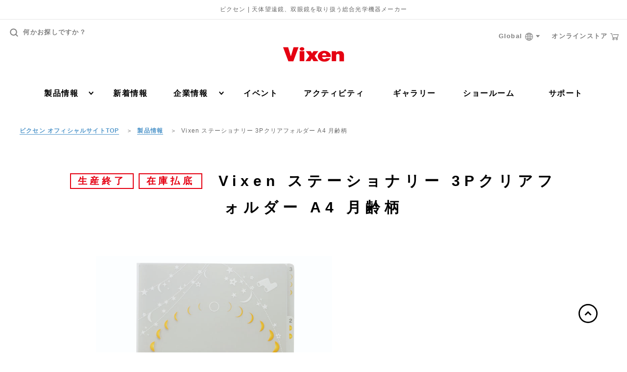

--- FILE ---
content_type: text/html; charset=UTF-8
request_url: https://www.vixen.co.jp/product/74019_2/
body_size: 118868
content:

<!DOCTYPE html>
<html lang="ja">
  <head>
    <!-- Google Tag Manager -->
    <script>(function(w,d,s,l,i){w[l]=w[l]||[];w[l].push({'gtm.start':
    new Date().getTime(),event:'gtm.js'});var f=d.getElementsByTagName(s)[0],
    j=d.createElement(s),dl=l!='dataLayer'?'&l='+l:'';j.async=true;j.src=
    'https://www.googletagmanager.com/gtm.js?id='+i+dl;f.parentNode.insertBefore(j,f);
    })(window,document,'script','dataLayer','GTM-KSB4PPR');</script>
    <!-- End Google Tag Manager -->

    <meta charset="UTF-8">
    <title>Vixen ステーショナリー 3Pクリアフォルダー A4 月齢柄 | ビクセン Vixen</title>
    <meta name='robots' content='max-image-preview:large' />
<link rel='stylesheet' id='wp-block-library-css' href='https://www.vixen.co.jp/vixen_cms/wp-includes/css/dist/block-library/style.min.css?ver=6.5.7' type='text/css' media='all' />
<style id='classic-theme-styles-inline-css' type='text/css'>
/*! This file is auto-generated */
.wp-block-button__link{color:#fff;background-color:#32373c;border-radius:9999px;box-shadow:none;text-decoration:none;padding:calc(.667em + 2px) calc(1.333em + 2px);font-size:1.125em}.wp-block-file__button{background:#32373c;color:#fff;text-decoration:none}
</style>
<style id='global-styles-inline-css' type='text/css'>
body{--wp--preset--color--black: #000000;--wp--preset--color--cyan-bluish-gray: #abb8c3;--wp--preset--color--white: #ffffff;--wp--preset--color--pale-pink: #f78da7;--wp--preset--color--vivid-red: #cf2e2e;--wp--preset--color--luminous-vivid-orange: #ff6900;--wp--preset--color--luminous-vivid-amber: #fcb900;--wp--preset--color--light-green-cyan: #7bdcb5;--wp--preset--color--vivid-green-cyan: #00d084;--wp--preset--color--pale-cyan-blue: #8ed1fc;--wp--preset--color--vivid-cyan-blue: #0693e3;--wp--preset--color--vivid-purple: #9b51e0;--wp--preset--gradient--vivid-cyan-blue-to-vivid-purple: linear-gradient(135deg,rgba(6,147,227,1) 0%,rgb(155,81,224) 100%);--wp--preset--gradient--light-green-cyan-to-vivid-green-cyan: linear-gradient(135deg,rgb(122,220,180) 0%,rgb(0,208,130) 100%);--wp--preset--gradient--luminous-vivid-amber-to-luminous-vivid-orange: linear-gradient(135deg,rgba(252,185,0,1) 0%,rgba(255,105,0,1) 100%);--wp--preset--gradient--luminous-vivid-orange-to-vivid-red: linear-gradient(135deg,rgba(255,105,0,1) 0%,rgb(207,46,46) 100%);--wp--preset--gradient--very-light-gray-to-cyan-bluish-gray: linear-gradient(135deg,rgb(238,238,238) 0%,rgb(169,184,195) 100%);--wp--preset--gradient--cool-to-warm-spectrum: linear-gradient(135deg,rgb(74,234,220) 0%,rgb(151,120,209) 20%,rgb(207,42,186) 40%,rgb(238,44,130) 60%,rgb(251,105,98) 80%,rgb(254,248,76) 100%);--wp--preset--gradient--blush-light-purple: linear-gradient(135deg,rgb(255,206,236) 0%,rgb(152,150,240) 100%);--wp--preset--gradient--blush-bordeaux: linear-gradient(135deg,rgb(254,205,165) 0%,rgb(254,45,45) 50%,rgb(107,0,62) 100%);--wp--preset--gradient--luminous-dusk: linear-gradient(135deg,rgb(255,203,112) 0%,rgb(199,81,192) 50%,rgb(65,88,208) 100%);--wp--preset--gradient--pale-ocean: linear-gradient(135deg,rgb(255,245,203) 0%,rgb(182,227,212) 50%,rgb(51,167,181) 100%);--wp--preset--gradient--electric-grass: linear-gradient(135deg,rgb(202,248,128) 0%,rgb(113,206,126) 100%);--wp--preset--gradient--midnight: linear-gradient(135deg,rgb(2,3,129) 0%,rgb(40,116,252) 100%);--wp--preset--font-size--small: 13px;--wp--preset--font-size--medium: 20px;--wp--preset--font-size--large: 36px;--wp--preset--font-size--x-large: 42px;--wp--preset--spacing--20: 0.44rem;--wp--preset--spacing--30: 0.67rem;--wp--preset--spacing--40: 1rem;--wp--preset--spacing--50: 1.5rem;--wp--preset--spacing--60: 2.25rem;--wp--preset--spacing--70: 3.38rem;--wp--preset--spacing--80: 5.06rem;--wp--preset--shadow--natural: 6px 6px 9px rgba(0, 0, 0, 0.2);--wp--preset--shadow--deep: 12px 12px 50px rgba(0, 0, 0, 0.4);--wp--preset--shadow--sharp: 6px 6px 0px rgba(0, 0, 0, 0.2);--wp--preset--shadow--outlined: 6px 6px 0px -3px rgba(255, 255, 255, 1), 6px 6px rgba(0, 0, 0, 1);--wp--preset--shadow--crisp: 6px 6px 0px rgba(0, 0, 0, 1);}:where(.is-layout-flex){gap: 0.5em;}:where(.is-layout-grid){gap: 0.5em;}body .is-layout-flex{display: flex;}body .is-layout-flex{flex-wrap: wrap;align-items: center;}body .is-layout-flex > *{margin: 0;}body .is-layout-grid{display: grid;}body .is-layout-grid > *{margin: 0;}:where(.wp-block-columns.is-layout-flex){gap: 2em;}:where(.wp-block-columns.is-layout-grid){gap: 2em;}:where(.wp-block-post-template.is-layout-flex){gap: 1.25em;}:where(.wp-block-post-template.is-layout-grid){gap: 1.25em;}.has-black-color{color: var(--wp--preset--color--black) !important;}.has-cyan-bluish-gray-color{color: var(--wp--preset--color--cyan-bluish-gray) !important;}.has-white-color{color: var(--wp--preset--color--white) !important;}.has-pale-pink-color{color: var(--wp--preset--color--pale-pink) !important;}.has-vivid-red-color{color: var(--wp--preset--color--vivid-red) !important;}.has-luminous-vivid-orange-color{color: var(--wp--preset--color--luminous-vivid-orange) !important;}.has-luminous-vivid-amber-color{color: var(--wp--preset--color--luminous-vivid-amber) !important;}.has-light-green-cyan-color{color: var(--wp--preset--color--light-green-cyan) !important;}.has-vivid-green-cyan-color{color: var(--wp--preset--color--vivid-green-cyan) !important;}.has-pale-cyan-blue-color{color: var(--wp--preset--color--pale-cyan-blue) !important;}.has-vivid-cyan-blue-color{color: var(--wp--preset--color--vivid-cyan-blue) !important;}.has-vivid-purple-color{color: var(--wp--preset--color--vivid-purple) !important;}.has-black-background-color{background-color: var(--wp--preset--color--black) !important;}.has-cyan-bluish-gray-background-color{background-color: var(--wp--preset--color--cyan-bluish-gray) !important;}.has-white-background-color{background-color: var(--wp--preset--color--white) !important;}.has-pale-pink-background-color{background-color: var(--wp--preset--color--pale-pink) !important;}.has-vivid-red-background-color{background-color: var(--wp--preset--color--vivid-red) !important;}.has-luminous-vivid-orange-background-color{background-color: var(--wp--preset--color--luminous-vivid-orange) !important;}.has-luminous-vivid-amber-background-color{background-color: var(--wp--preset--color--luminous-vivid-amber) !important;}.has-light-green-cyan-background-color{background-color: var(--wp--preset--color--light-green-cyan) !important;}.has-vivid-green-cyan-background-color{background-color: var(--wp--preset--color--vivid-green-cyan) !important;}.has-pale-cyan-blue-background-color{background-color: var(--wp--preset--color--pale-cyan-blue) !important;}.has-vivid-cyan-blue-background-color{background-color: var(--wp--preset--color--vivid-cyan-blue) !important;}.has-vivid-purple-background-color{background-color: var(--wp--preset--color--vivid-purple) !important;}.has-black-border-color{border-color: var(--wp--preset--color--black) !important;}.has-cyan-bluish-gray-border-color{border-color: var(--wp--preset--color--cyan-bluish-gray) !important;}.has-white-border-color{border-color: var(--wp--preset--color--white) !important;}.has-pale-pink-border-color{border-color: var(--wp--preset--color--pale-pink) !important;}.has-vivid-red-border-color{border-color: var(--wp--preset--color--vivid-red) !important;}.has-luminous-vivid-orange-border-color{border-color: var(--wp--preset--color--luminous-vivid-orange) !important;}.has-luminous-vivid-amber-border-color{border-color: var(--wp--preset--color--luminous-vivid-amber) !important;}.has-light-green-cyan-border-color{border-color: var(--wp--preset--color--light-green-cyan) !important;}.has-vivid-green-cyan-border-color{border-color: var(--wp--preset--color--vivid-green-cyan) !important;}.has-pale-cyan-blue-border-color{border-color: var(--wp--preset--color--pale-cyan-blue) !important;}.has-vivid-cyan-blue-border-color{border-color: var(--wp--preset--color--vivid-cyan-blue) !important;}.has-vivid-purple-border-color{border-color: var(--wp--preset--color--vivid-purple) !important;}.has-vivid-cyan-blue-to-vivid-purple-gradient-background{background: var(--wp--preset--gradient--vivid-cyan-blue-to-vivid-purple) !important;}.has-light-green-cyan-to-vivid-green-cyan-gradient-background{background: var(--wp--preset--gradient--light-green-cyan-to-vivid-green-cyan) !important;}.has-luminous-vivid-amber-to-luminous-vivid-orange-gradient-background{background: var(--wp--preset--gradient--luminous-vivid-amber-to-luminous-vivid-orange) !important;}.has-luminous-vivid-orange-to-vivid-red-gradient-background{background: var(--wp--preset--gradient--luminous-vivid-orange-to-vivid-red) !important;}.has-very-light-gray-to-cyan-bluish-gray-gradient-background{background: var(--wp--preset--gradient--very-light-gray-to-cyan-bluish-gray) !important;}.has-cool-to-warm-spectrum-gradient-background{background: var(--wp--preset--gradient--cool-to-warm-spectrum) !important;}.has-blush-light-purple-gradient-background{background: var(--wp--preset--gradient--blush-light-purple) !important;}.has-blush-bordeaux-gradient-background{background: var(--wp--preset--gradient--blush-bordeaux) !important;}.has-luminous-dusk-gradient-background{background: var(--wp--preset--gradient--luminous-dusk) !important;}.has-pale-ocean-gradient-background{background: var(--wp--preset--gradient--pale-ocean) !important;}.has-electric-grass-gradient-background{background: var(--wp--preset--gradient--electric-grass) !important;}.has-midnight-gradient-background{background: var(--wp--preset--gradient--midnight) !important;}.has-small-font-size{font-size: var(--wp--preset--font-size--small) !important;}.has-medium-font-size{font-size: var(--wp--preset--font-size--medium) !important;}.has-large-font-size{font-size: var(--wp--preset--font-size--large) !important;}.has-x-large-font-size{font-size: var(--wp--preset--font-size--x-large) !important;}
.wp-block-navigation a:where(:not(.wp-element-button)){color: inherit;}
:where(.wp-block-post-template.is-layout-flex){gap: 1.25em;}:where(.wp-block-post-template.is-layout-grid){gap: 1.25em;}
:where(.wp-block-columns.is-layout-flex){gap: 2em;}:where(.wp-block-columns.is-layout-grid){gap: 2em;}
.wp-block-pullquote{font-size: 1.5em;line-height: 1.6;}
</style>
<link rel='stylesheet' id='wordpress-popular-posts-css-css' href='https://www.vixen.co.jp/vixen_cms/wp-content/plugins/wordpress-popular-posts/assets/css/wpp.css?ver=5.5.1' type='text/css' media='all' />
<link rel='stylesheet' id='lib_css-css' href='https://www.vixen.co.jp/vixen_cms/wp-content/themes/vixen/assets/css/lib.css?timestamp=1602048467&#038;ver=6.5.7' type='text/css' media='all' />
<link rel='stylesheet' id='template_css-css' href='https://www.vixen.co.jp/vixen_cms/wp-content/themes/vixen/assets/css/product_post.css?timestamp=1756712650&#038;ver=6.5.7' type='text/css' media='all' />
<link rel='stylesheet' id='mts_simple_booking_front-css' href='https://www.vixen.co.jp/vixen_cms/wp-content/plugins/mts-simple-booking/css/mtssb-front.css?ver=6.5.7' type='text/css' media='all' />
<script type="application/json" id="wpp-json">
/* <![CDATA[ */
{"sampling_active":0,"sampling_rate":100,"ajax_url":"https:\/\/www.vixen.co.jp\/wp-json\/wordpress-popular-posts\/v1\/popular-posts","api_url":"https:\/\/www.vixen.co.jp\/wp-json\/wordpress-popular-posts","ID":17072,"token":"54326bfea7","lang":0,"debug":0}
/* ]]> */
</script>
<script type="text/javascript" src="https://www.vixen.co.jp/vixen_cms/wp-content/plugins/wordpress-popular-posts/assets/js/wpp.min.js?ver=5.5.1" id="wpp-js-js"></script>
<link rel="canonical" href="https://www.vixen.co.jp/product/74019_2/" />
<script type="text/javascript">
	window._se_plugin_version = '8.1.9';
</script>
            <style id="wpp-loading-animation-styles">@-webkit-keyframes bgslide{from{background-position-x:0}to{background-position-x:-200%}}@keyframes bgslide{from{background-position-x:0}to{background-position-x:-200%}}.wpp-widget-placeholder,.wpp-widget-block-placeholder{margin:0 auto;width:60px;height:3px;background:#dd3737;background:linear-gradient(90deg,#dd3737 0%,#571313 10%,#dd3737 100%);background-size:200% auto;border-radius:3px;-webkit-animation:bgslide 1s infinite linear;animation:bgslide 1s infinite linear}</style>
            		<style type="text/css" id="wp-custom-css">
			/*-- so-ten-ken 用 --*/
.page-id-66605 h1,.page-id-66960 h1,.page-id-67549 h1 {
	background: url(/lp/so-ten-ken/img/common/STKweb_tittle_home.png) no-repeat top left;
	background-size: 100% auto;
	display:block;
	text-indent:-9999px;
	width:100%;
	height: 120px;
}
.page-id-66605 [data-post-type="page"] .wrapper,
.page-id-66960 [data-post-type="page"] .wrapper,
.page-id-67549 [data-post-type="page"] .wrapper {
	padding-bottom: 0;
}
.page-id-66605 .contents,
.page-id-66960 .contents,
.page-id-67549 .contents {
	background: #bae3f9;
	width: 100% !important;
}
.page-id-66605 .container-cmn-01,
.page-id-66960 .container-cmn-01,
.page-id-67549 .container-cmn-01 {
	margin-bottom:0;
}
/* -- SP -- */
@media screen and (max-width: 428px){
.page-id-66605 h1,.page-id-66960 h1,.page-id-67549 h1 {
	height: 45px;
}			</style>
		
    <meta http-equiv="X-UA-Compatible" content="IE=edge">
    <meta name="viewport" content="width=device-width,initial-scale=1.0,minimum-scale=1.0,user-scalable=yes">
    <meta name="format-detection" content="telephone=no">

    <meta name="robots" content="all">
    <meta name="keywords" content="ビクセン,Vixen,天体望遠鏡,双眼鏡,顕微鏡,単眼鏡,宙ジュエリー">
    <meta name="description" content="株式会社 ビクセン 「Vixen ステーショナリー 3Pクリアフォルダー A4 月齢柄」ページです。天体望遠鏡、双眼鏡、単眼鏡、フィールドスコープ、顕微鏡、ルーペ、コンパスなど、様々な光学機器製品のご紹介と選び方、使い方、楽しみ方などをご提案しています。">
    <meta property="og:title" content="Vixen ステーショナリー 3Pクリアフォルダー A4 月齢柄 | ビクセン Vixen">
    <meta property="og:description" content="株式会社 ビクセン 「Vixen ステーショナリー 3Pクリアフォルダー A4 月齢柄」ページです。天体望遠鏡、双眼鏡、単眼鏡、フィールドスコープ、顕微鏡、ルーペ、コンパスなど、様々な光学機器製品のご紹介と選び方、使い方、楽しみ方などをご提案しています。">
    <meta property="og:type" content="article">
    <meta property="og:image" content="https://www.vixen.co.jp/vixen_cms/wp-content/uploads/product/itemimage/74019_2/74019_2.jpg">
    <meta property="og:site_name" content="ビクセン Vixen">
    <meta property="og:url" content="https://www.vixen.co.jp/product/74019_2/">
    <meta property="og:locale" content="ja_JP">
    <meta property="twitter:card" content="summary">
    <meta property="twitter:site" content="@vixen_japan">

    <link rel="apple-touch-icon" sizes="180x180" href="https://www.vixen.co.jp/ico/apple-touch-icon.png">
    <link rel="icon" type="image/png" sizes="32x32" href="https://www.vixen.co.jp/ico/favicon-32x32.png">
    <link rel="icon" type="image/png" sizes="16x16" href="https://www.vixen.co.jp/ico/favicon-16x16.png">
    <link rel="manifest" href="https://www.vixen.co.jp/ico/manifest.json">
    <link rel="mask-icon" href="https://www.vixen.co.jp/ico/safari-pinned-tab.svg" color="#e50012">
    <meta name="theme-color" content="#ffffff">

<!-- ラグビーコンテンツ用ここから -->
    <link rel="stylesheet" type="text/css" href="https://www.vixen.co.jp/vixen_cms/wp-content/themes/vixen/css/vixen_SUB.css"/>
<!-- ラグビーコンテンツ用ここまで -->

<script type="application/ld+json">
{
"@context": "http://schema.org",
"@type": "Corporation",
"name": "Vixen(ビクセン)",
"address": {
"@type": "PostalAddress",
"postalCode": "3590021",
"addressRegion": "埼玉県",
"addressLocality": "所沢市",
"streetAddress": "東所沢五丁目17番地3"
},
"telephone": "+81429690222",
"URL": "https://www.vixen.co.jp/"
}
</script>
<script type="application/ld+json">
{
"@context": "http://schema.org",
"@type": "SiteNavigationElement",
"hasPart": [
{"@type": "WebPage","name": "天体望遠鏡",
"url": "https://www.vixen.co.jp/product/tls1/"},
{"@type": "WebPage","name": "ポータブル赤道儀",
"url": "https://www.vixen.co.jp/product/tls2/"},
{"@type": "WebPage","name": "双眼鏡・単眼鏡",
"url": "https://www.vixen.co.jp/product/bnc1/"},
{"@type": "WebPage","name": "フィールドスコープ",
"url": "https://www.vixen.co.jp/product/fsc1/"},
{"@type": "WebPage","name": "顕微鏡",
"url": "https://www.vixen.co.jp/product/mcs1/"},
{"@type": "WebPage","name": "ルーペ",
"url": "https://www.vixen.co.jp/product/lpe1/"},
{"@type": "WebPage","name": "コンパス・高度計",
"url": "https://www.vixen.co.jp/product/cnp1/"},
{"@type": "WebPage","name": "観望グッズ",
"url": "https://www.vixen.co.jp/product/gds1/"},
{"@type": "WebPage","name": "雑貨・その他",
"url": "https://www.vixen.co.jp/product/mcg1/"},
{"@type": "WebPage","name": "カタログ",
"url": "https://www.vixen.co.jp/product/catalog/"},
{"@type": "WebPage","name": "アプリ",
"url": "https://www.vixen.co.jp/app/"},
{"@type": "WebPage","name": "天体望遠鏡の選び方",
"url": "https://www.vixen.co.jp/howto/"},
{"@type": "WebPage","name": "製品比較",
"url": "https://www.vixen.co.jp/spec_compare/"},
{"@type": "WebPage","name": "アップデート情報",
"url": "https://www.vixen.co.jp/update/"},
{"@type": "WebPage","name": "取扱説明書ダウンロード",
"url": "https://www.vixen.co.jp/manual/"},
{"@type": "WebPage","name": "WEBカタログ",
"url": "https://www.vixen.co.jp/catalog/"},
{"@type": "WebPage","name": "So-TEN-Ken WEB版",
"url": "https://www.vixen.co.jp/so-ten-ken/"},
{"@type": "WebPage","name": "新着情報",
"url": "https://www.vixen.co.jp/post/"},
{"@type": "WebPage","name": "イベント",
"url": "https://www.vixen.co.jp/post/category/event/"},
{"@type": "WebPage","name": "その他",
"url": "https://www.vixen.co.jp/post/category/other/"},
{"@type": "WebPage","name": "製品",
"url": "https://www.vixen.co.jp/post/category/product/"},
{"@type": "WebPage","name": "重要なお知らせ",
"url": "https://www.vixen.co.jp/post/category/hot_topic/"},
{"@type": "WebPage","name": "プレスリリース",
"url": "https://www.vixen.co.jp/post/category/pressrelease/"},
{"@type": "WebPage","name": "会社方針",
"url": "https://www.vixen.co.jp/corporate/ci/"},
{"@type": "WebPage","name": "会社概要",
"url": "https://www.vixen.co.jp/corporate/outline/"},
{"@type": "WebPage","name": "沿革",
"url": "https://www.vixen.co.jp/corporate/history/"},
{"@type": "WebPage","name": "社員紹介",
"url": "https://www.vixen.co.jp/corporate/employee-introduction/"},
{"@type": "WebPage","name": "トップメッセージ",
"url": "https://www.vixen.co.jp/corporate/message/"},
{"@type": "WebPage","name": "アクセスマップ",
"url": "https://www.vixen.co.jp/corporate/access/"},
{"@type": "WebPage","name": "販売店一覧",
"url": "https://www.vixen.co.jp/corporate/shop/"},
{"@type": "WebPage","name": "採用情報",
"url": "https://www.vixen.co.jp/corporate/recruit/"},
{"@type": "WebPage","name": "イベント",
"url": "https://www.vixen.co.jp/event/"},
{"@type": "WebPage","name": "イベント開催のお手伝い",
"url": "https://www.vixen.co.jp/event/"},
{"@type": "WebPage","name": "イベントお問い合わせ",
"url": "https://www.vixen.co.jp/event/form/"},
{"@type": "WebPage","name": "アクティビティ",
"url": "https://www.vixen.co.jp/activity/"},
{"@type": "WebPage","name": "ビクセンの取り組み・コミュニティ",
"url": "https://www.vixen.co.jp/activity_category/community/"},
{"@type": "WebPage","name": "メディア協賛",
"url": "https://www.vixen.co.jp/activity_category/media/"},
{"@type": "WebPage","name": "ライフスタイル",
"url": "https://www.vixen.co.jp/activity_category/lifestyle/"},
{"@type": "WebPage","name": "特設ページ",
"url": "https://www.vixen.co.jp/activity_category/special/"},
{"@type": "WebPage","name": "ライブ・コンサート用双眼鏡",
"url": "https://www.vixen.co.jp/activity/221205a/"},
{"@type": "WebPage","name": "天体観測用双眼鏡",
"url": "https://www.vixen.co.jp/binoculars/"},
{"@type": "WebPage","name": "軽量双眼鏡について",
"url": "https://www.vixen.co.jp/activity/230523a-2/"},
{"@type": "WebPage","name": "防水双眼鏡について",
"url": "https://www.vixen.co.jp/activity/230523a-3/"},
{"@type": "WebPage","name": "防振双眼鏡について",
"url": "https://www.vixen.co.jp/activity/230523a-4/"},
{"@type": "WebPage","name": "ズーム双眼鏡について",
"url": "https://www.vixen.co.jp/activity/230523a-5/"},
{"@type": "WebPage","name": "ギャラリー",
"url": "https://www.vixen.co.jp/gallery/"},
{"@type": "WebPage","name": "ショールーム",
"url": "https://www.vixen.co.jp/showroom/"},
{"@type": "WebPage","name": "お問い合わせ窓口",
"url": "https://www.vixen.co.jp/contact/"},
{"@type": "WebPage","name": "修理のご案内",
"url": "https://www.vixen.co.jp/contact/repair/"},
{"@type": "WebPage","name": "ビクセンワンダークラブ トナかい",
"url": "https://www.vixen.co.jp/activity/tonakai/"}
]}</script>

  </head>
  <body class="product-template-default single single-product postid-17072" data-post-type="product">
    <!-- Google Tag Manager (noscript) -->
    <noscript><iframe src="https://www.googletagmanager.com/ns.html?id=GTM-KSB4PPR"
    height="0" width="0" style="display:none;visibility:hidden"></iframe></noscript>
    <!-- End Google Tag Manager (noscript) -->

    <div class="wrapper">

      
<header id="header" class="header">

      <p class="header-text">ビクセン | 天体望遠鏡、双眼鏡を取り扱う総合光学機器メーカー</p>
  
  <div class="header-holder">
    <div class="header-in">
      <p class="header-logo">
        <a href="https://www.vixen.co.jp/">
          <svg viewBox="0 0 200 50">
            <title>Vixen</title>
            <use xlink:href="#svg-logo"></use>
          </svg>
        </a>
      </p>

      <div class="btn-header-menu">
        <div class="btn-header-menu-in">
          <span></span>
          <span></span>
          <span></span>
          <span></span>
        </div>
        <p class="btn-header-text">メニュー</p>
      </div><!-- /btn-header-menu-wrap -->

      <div class="btn-search-menu">
        <div class="btn-search-menu-in">
          <span></span>
          <span></span>
          <svg class="btn-search-menu-icon">
            <use xlink:href="#icon-search"></use>
          </svg>
        </div>
        <p class="btn-search-text">検索</p>
      </div><!-- /btn-header-menu-wrap -->

      <nav class="nav-global-wrap">
        <div class="header-utility">
          <a class="header-search">
            <svg class="header-search-icon">
              <use xlink:href="#icon-search"></use>
            </svg>
            何かお探しですか？
          </a><!-- /header-search -->
        </div><!-- /header-utility -->

        <div class="header-small-links">
          <div class="header-foreign-link">
            <a class="header-foreign-head">
              Global
              <svg class="icon-web">
                <use xlink:href="#icon-web"></use>
              </svg>
              <svg class="svg-arrow-down">
                <use xlink:href="#svg-arrow-down"></use>
              </svg>
            </a>
            <div class="header-foreign-dropdown">
              <ul>
                <li><a href="https://www.vixen.co.jp/en/">English</a></li>
                <li><a href="https://www.vixen.co.jp/cn/">中文</a></li>
              </ul>
            </div>
          </div>
          <a href="https://www.vixen-m.co.jp/" class="header-store-link" target="_blank">
            オンラインストア
            <svg class="icon-cart">
              <use xlink:href="#icon-cart"></use>
            </svg>
          </a>
        </div>

        <div class="nav-global-in">
          <ul class="nav-global">
            <li class="only-sp">
              <div class="nav-sub-wrap">
                <a class="ico-arrow">
                  製品カテゴリ
                  <i class="icon-cmn-toggle only-sp">
                    <i class="i1"></i>
                    <i class="i2"></i>
                  </i>
                </a>
                <div class="nav-sub">

                  <ul class="list-sub-nav">
                                          <li class="icon icon-01">
                        <a href="https://www.vixen.co.jp/product/tls1/">天体望遠鏡</a>
                      </li>
                                          <li class="icon icon-02">
                        <a href="https://www.vixen.co.jp/product/tls2/">ポータブル赤道儀</a>
                      </li>
                                          <li class="icon icon-03">
                        <a href="https://www.vixen.co.jp/product/bnc1/">双眼鏡・単眼鏡</a>
                      </li>
                                          <li class="icon icon-04">
                        <a href="https://www.vixen.co.jp/product/fsc1/">フィールドスコープ</a>
                      </li>
                                          <li class="icon icon-05">
                        <a href="https://www.vixen.co.jp/product/mcs1/">顕微鏡</a>
                      </li>
                                          <li class="icon icon-06">
                        <a href="https://www.vixen.co.jp/product/lpe1/">ルーペ</a>
                      </li>
                                          <li class="icon icon-07">
                        <a href="https://www.vixen.co.jp/product/cnp1/">コンパス・高度計</a>
                      </li>
                                          <li class="icon icon-08">
                        <a href="https://www.vixen.co.jp/product/gds1/">観望グッズ</a>
                      </li>
                                          <li class="icon icon-09">
                        <a href="https://www.vixen.co.jp/product/mcg1/">雑貨・その他</a>
                      </li>
                                          <li class="icon icon-10">
                        <a href="https://www.vixen.co.jp/product/zw_/">Seestar</a>
                      </li>
                                        <li class="icon icon-10"><a href="https://www.vixen.co.jp/app/">アプリ</a></li>
                  </ul><!-- /box-nav-sub-01 --><!-- /box-inner -->

                </div><!-- /nav-sub -->
              </div><!-- /nav-sub-wrap -->
            </li>

            <li class="only-sp">
            
              <div class="nav-sub-wrap">
                <a class="ico-arrow">
                  ブランド別
                  <i class="icon-cmn-toggle only-sp">
                    <i class="i1"></i>
                    <i class="i2"></i>
                  </i>
                </a>
                <div class="nav-sub">
                  <ul class="list-sub-nav">
                    <li class="icon nav-sub-sub-wrap">
                        <a class="ico-arrow">
                          Vixen
                          <i class="icon-cmn-toggle only-sp">
                            <i class="i1"></i>
                            <i class="i2"></i>
                          </i>
                        </a>
                        <div class="nav-sub-sub">
                          <ul class="list-sub-nav">
                                                                                                                                                      <li class="icon">
                                  <a href="https://www.vixen.co.jp/product/vx_tls1/">
                                  <svg class="icon-01">
                                    <title>天体望遠鏡</title>
                                    <use xlink:href="#icon-tls1"></use>
                                  </svg>
                                  <span>天体望遠鏡</span>
                                  </a>
                                </li>
                                                                <li class="icon">
                                  <a href="https://www.vixen.co.jp/product/vx_tls2/">
                                  <svg class="icon-01">
                                    <title>ポータブル赤道儀</title>
                                    <use xlink:href="#icon-tls2"></use>
                                  </svg>
                                  <span>ポータブル赤道儀</span>
                                  </a>
                                </li>
                                                                <li class="icon">
                                  <a href="https://www.vixen.co.jp/product/vx_bnc1/">
                                  <svg class="icon-01">
                                    <title>双眼鏡・単眼鏡</title>
                                    <use xlink:href="#icon-bnc1"></use>
                                  </svg>
                                  <span>双眼鏡・単眼鏡</span>
                                  </a>
                                </li>
                                                                <li class="icon">
                                  <a href="https://www.vixen.co.jp/product/vx_fsc1/">
                                  <svg class="icon-01">
                                    <title>フィールドスコープ</title>
                                    <use xlink:href="#icon-fsc1"></use>
                                  </svg>
                                  <span>フィールドスコープ</span>
                                  </a>
                                </li>
                                                                <li class="icon">
                                  <a href="https://www.vixen.co.jp/product/vx_mcs1/">
                                  <svg class="icon-01">
                                    <title>顕微鏡</title>
                                    <use xlink:href="#icon-mcs1"></use>
                                  </svg>
                                  <span>顕微鏡</span>
                                  </a>
                                </li>
                                                                <li class="icon">
                                  <a href="https://www.vixen.co.jp/product/vx_lpe1/">
                                  <svg class="icon-01">
                                    <title>ルーペ</title>
                                    <use xlink:href="#icon-lpe1"></use>
                                  </svg>
                                  <span>ルーペ</span>
                                  </a>
                                </li>
                                                                <li class="icon">
                                  <a href="https://www.vixen.co.jp/product/vx_cnp1/">
                                  <svg class="icon-01">
                                    <title>コンパス・高度計</title>
                                    <use xlink:href="#icon-cnp1"></use>
                                  </svg>
                                  <span>コンパス・高度計</span>
                                  </a>
                                </li>
                                                                <li class="icon">
                                  <a href="https://www.vixen.co.jp/product/vx_gds1/">
                                  <svg class="icon-01">
                                    <title>観望グッズ</title>
                                    <use xlink:href="#icon-gds1"></use>
                                  </svg>
                                  <span>観望グッズ</span>
                                  </a>
                                </li>
                                                                <li class="icon">
                                  <a href="https://www.vixen.co.jp/product/vx_mcg1/">
                                  <svg class="icon-01">
                                    <title>雑貨・その他</title>
                                    <use xlink:href="#icon-mcg1"></use>
                                  </svg>
                                  <span>雑貨・その他</span>
                                  </a>
                                </li>
                                                                                                                    </ul>
                        </div><!-- /nav-sub-sub -->
                      </li>
                    <li class="icon nav-sub-sub-wrap">
                        <a class="ico-arrow">
                          Explore Scientific
                          <i class="icon-cmn-toggle only-sp">
                            <i class="i1"></i>
                            <i class="i2"></i>
                          </i>
                        </a>
                      <div class="nav-sub-sub">
                        <ul class="list-sub-nav">
                                                                                                                                                    <li class="icon">
                                  <a href="https://www.vixen.co.jp/product/es_tls1/">
                                  <svg class="icon-01">
                                    <title>天体望遠鏡</title>
                                    <use xlink:href="#icon-tls1"></use>
                                  </svg>
                                  <span>天体望遠鏡</span>
                                  </a>
                                </li>
                                                                <li class="icon">
                                  <a href="https://www.vixen.co.jp/product/es_tls103/">
                                  <svg class="icon-01">
                                    <title>鏡筒</title>
                                    <use xlink:href="#icon-tls103"></use>
                                  </svg>
                                  <span>鏡筒</span>
                                  </a>
                                </li>
                                                                <li class="icon">
                                  <a href="https://www.vixen.co.jp/product/es_tls104/">
                                  <svg class="icon-01">
                                    <title>オプションパーツ</title>
                                    <use xlink:href="#icon-tls104"></use>
                                  </svg>
                                  <span>オプションパーツ</span>
                                  </a>
                                </li>
                                                                                                                    </ul>
                        </div><!-- /nav-sub-sub -->
                      </li>
                    </ul><!-- /box-nav-sub -->
                </div><!-- /nav-sub -->
              </div><!-- /nav-sub-wrap -->
            </li>
            
            <li class="only-sp">
              <div class="nav-sub-wrap">
                <a class="ico-arrow">
                  その他製品情報
                  <i class="icon-cmn-toggle only-sp">
                    <i class="i1"></i>
                    <i class="i2"></i>
                  </i>
                </a>
                <div class="nav-sub">
                  <ul class="list-sub-nav">
                    <li><a href="https://www.vixen.co.jp/howto/">天体望遠鏡の選び方</a></li>
                    <li><a href="https://www.vixen.co.jp/spec_compare/">製品比較</a></li>
                    <li><a href="https://www.vixen.co.jp/update/">アップデート情報</a></li>
                    <li><a href="https://www.vixen.co.jp/manual/">取扱説明書ダウンロード</a></li>
                    <li><a href="https://www.vixen.co.jp/catalog/">WEBカタログ</a></li>
                    <li><a href="https://www.vixen.co.jp/so-ten-ken/">So-TEN-Ken WEB版</a></li>
                  </ul><!-- /box-nav-sub-01 -->
                </div><!-- /nav-sub -->
              </div><!-- /nav-sub-wrap -->
            </li>

            <li class="only-sp">
              <div class="nav-sub-wrap">
                <a class="ico-arrow">
                用途・機能別おすすめ双眼鏡
                <i class="icon-cmn-toggle only-sp">
                  <i class="i1"></i>
                  <i class="i2"></i>
                </i>
                </a>
                <div class="nav-sub">
                <ul class="list-sub-nav">
                  <li><a href="https://www.vixen.co.jp/activity/221205a/">ライブ・コンサート用双眼鏡</a></li>
                  <li><a href="https://www.vixen.co.jp/binoculars/">天体観測用双眼鏡</a></li>
                  <li><a href="https://www.vixen.co.jp/activity/230523a-2/">軽量双眼鏡について</a></li>
                  <li><a href="https://www.vixen.co.jp/activity/230523a-3/">防水双眼鏡について</a></li>
                  <li><a href="https://www.vixen.co.jp/activity/230523a-4/">防振双眼鏡について</a></li>
                  <li><a href="https://www.vixen.co.jp/activity/230523a-5/">ズーム双眼鏡について</a></li>
                </ul><!-- /box-nav-sub-01 -->
                </div><!-- /nav-sub -->
              </div><!-- /nav-sub-wrap -->
            </li>

            <li class="nav01 only-pc">
              <div class="nav-sub-wrap">
                <a class="ico-arrow">
                  製品情報
                  <span class="arrow">
                    <svg class="svg-arrow-up">
                      <use xlink:href="#svg-arrow-up"></use>
                    </svg>
                    <svg class="svg-arrow-down">
                      <use xlink:href="#svg-arrow-down"></use>
                    </svg>
                  </span>
                </a>
                <div class="nav-sub">
                  <div class="box-inner">
                    <div class="box-product">
                    <p class="title-01">製品カテゴリ</p>
                      <ul class="list-sub-nav col-04">
                                                  <li class="icon">
                            <a href="https://www.vixen.co.jp/product/tls1/">
                              <svg class="icon-01">
                                <title>天体望遠鏡</title>
                                <use xlink:href="#icon-tls1"></use>
                              </svg>
                              <span>天体望遠鏡</span>
                            </a>
                          </li>
                                                  <li class="icon">
                            <a href="https://www.vixen.co.jp/product/tls2/">
                              <svg class="icon-01">
                                <title>ポータブル赤道儀</title>
                                <use xlink:href="#icon-tls2"></use>
                              </svg>
                              <span>ポータブル赤道儀</span>
                            </a>
                          </li>
                                                  <li class="icon">
                            <a href="https://www.vixen.co.jp/product/bnc1/">
                              <svg class="icon-01">
                                <title>双眼鏡・単眼鏡</title>
                                <use xlink:href="#icon-bnc1"></use>
                              </svg>
                              <span>双眼鏡・単眼鏡</span>
                            </a>
                          </li>
                                                  <li class="icon">
                            <a href="https://www.vixen.co.jp/product/fsc1/">
                              <svg class="icon-01">
                                <title>フィールドスコープ</title>
                                <use xlink:href="#icon-fsc1"></use>
                              </svg>
                              <span>フィールドスコープ</span>
                            </a>
                          </li>
                                                  <li class="icon">
                            <a href="https://www.vixen.co.jp/product/mcs1/">
                              <svg class="icon-01">
                                <title>顕微鏡</title>
                                <use xlink:href="#icon-mcs1"></use>
                              </svg>
                              <span>顕微鏡</span>
                            </a>
                          </li>
                                                  <li class="icon">
                            <a href="https://www.vixen.co.jp/product/lpe1/">
                              <svg class="icon-01">
                                <title>ルーペ</title>
                                <use xlink:href="#icon-lpe1"></use>
                              </svg>
                              <span>ルーペ</span>
                            </a>
                          </li>
                                                  <li class="icon">
                            <a href="https://www.vixen.co.jp/product/cnp1/">
                              <svg class="icon-01">
                                <title>コンパス・高度計</title>
                                <use xlink:href="#icon-cnp1"></use>
                              </svg>
                              <span>コンパス・高度計</span>
                            </a>
                          </li>
                                                  <li class="icon">
                            <a href="https://www.vixen.co.jp/product/gds1/">
                              <svg class="icon-01">
                                <title>観望グッズ</title>
                                <use xlink:href="#icon-gds1"></use>
                              </svg>
                              <span>観望グッズ</span>
                            </a>
                          </li>
                                                  <li class="icon">
                            <a href="https://www.vixen.co.jp/product/mcg1/">
                              <svg class="icon-01">
                                <title>雑貨・その他</title>
                                <use xlink:href="#icon-mcg1"></use>
                              </svg>
                              <span>雑貨・その他</span>
                            </a>
                          </li>
                                                  <li class="icon">
                            <a href="https://www.vixen.co.jp/product/zw_/">
                              <svg class="icon-01">
                                <title>Seestar</title>
                                <use xlink:href="#icon-zw_"></use>
                              </svg>
                              <span>Seestar</span>
                            </a>
                          </li>
                                                <li class="icon">
                          <a href="https://www.vixen.co.jp/app/">
                            <svg class="icon-01">
                              <title>アプリ</title>
                              <use xlink:href="#icon-apps"></use>
                            </svg>
                            <span>アプリ</span>
                          </a>
                        </li>
                      </ul>
                      <div class="box-product-inner">
                        <p class="title-01" style="width: 100%;">ブランド別</p>
                        <div class="box-nav-sub-01">
                          <p class="title-01 sub"><a href="/product/vx_/">Vixen</a></p>
                          <ul class="list-sub-nav col-02">
                                                                                                                                              <li class="icon">
                                <a href="https://www.vixen.co.jp/product/vx_tls1/">
                                  <svg class="icon-01">
                                    <title>天体望遠鏡</title>
                                    <use xlink:href="#icon-tls1"></use>
                                  </svg>
                                  <span>天体望遠鏡</span>
                                </a>
                              </li>
                                                            <li class="icon">
                                <a href="https://www.vixen.co.jp/product/vx_tls2/">
                                  <svg class="icon-01">
                                    <title>ポータブル赤道儀</title>
                                    <use xlink:href="#icon-tls2"></use>
                                  </svg>
                                  <span>ポータブル赤道儀</span>
                                </a>
                              </li>
                                                            <li class="icon">
                                <a href="https://www.vixen.co.jp/product/vx_bnc1/">
                                  <svg class="icon-01">
                                    <title>双眼鏡・単眼鏡</title>
                                    <use xlink:href="#icon-bnc1"></use>
                                  </svg>
                                  <span>双眼鏡・単眼鏡</span>
                                </a>
                              </li>
                                                            <li class="icon">
                                <a href="https://www.vixen.co.jp/product/vx_fsc1/">
                                  <svg class="icon-01">
                                    <title>フィールドスコープ</title>
                                    <use xlink:href="#icon-fsc1"></use>
                                  </svg>
                                  <span>フィールドスコープ</span>
                                </a>
                              </li>
                                                            <li class="icon">
                                <a href="https://www.vixen.co.jp/product/vx_mcs1/">
                                  <svg class="icon-01">
                                    <title>顕微鏡</title>
                                    <use xlink:href="#icon-mcs1"></use>
                                  </svg>
                                  <span>顕微鏡</span>
                                </a>
                              </li>
                                                            <li class="icon">
                                <a href="https://www.vixen.co.jp/product/vx_lpe1/">
                                  <svg class="icon-01">
                                    <title>ルーペ</title>
                                    <use xlink:href="#icon-lpe1"></use>
                                  </svg>
                                  <span>ルーペ</span>
                                </a>
                              </li>
                                                            <li class="icon">
                                <a href="https://www.vixen.co.jp/product/vx_cnp1/">
                                  <svg class="icon-01">
                                    <title>コンパス・高度計</title>
                                    <use xlink:href="#icon-cnp1"></use>
                                  </svg>
                                  <span>コンパス・高度計</span>
                                </a>
                              </li>
                                                            <li class="icon">
                                <a href="https://www.vixen.co.jp/product/vx_gds1/">
                                  <svg class="icon-01">
                                    <title>観望グッズ</title>
                                    <use xlink:href="#icon-gds1"></use>
                                  </svg>
                                  <span>観望グッズ</span>
                                </a>
                              </li>
                                                            <li class="icon">
                                <a href="https://www.vixen.co.jp/product/vx_mcg1/">
                                  <svg class="icon-01">
                                    <title>雑貨・その他</title>
                                    <use xlink:href="#icon-mcg1"></use>
                                  </svg>
                                  <span>雑貨・その他</span>
                                </a>
                              </li>
                                                                                                                </ul>
                        </div><!-- /box-nav-sub-01 -->
                        <div class="box-nav-sub-01">
                          <p class="title-01 sub"><a href="/product/es_/">Explore Scientific</a></p>
                          <ul class="list-sub-nav">
                                                                                                                                                <li class="icon">
                              <a href="https://www.vixen.co.jp/product/es_tls1/">
                                <svg class="icon-01">
                                  <title>天体望遠鏡</title>
                                  <use xlink:href="#icon-tls1"></use>
                                </svg>
                                <span>天体望遠鏡</span>
                              </a>
                              </li>
                                                            <li class="icon">
                              <a href="https://www.vixen.co.jp/product/es_tls103/">
                                <svg class="icon-01">
                                  <title>鏡筒</title>
                                  <use xlink:href="#icon-tls103"></use>
                                </svg>
                                <span>鏡筒</span>
                              </a>
                              </li>
                                                            <li class="icon">
                              <a href="https://www.vixen.co.jp/product/es_tls104/">
                                <svg class="icon-01">
                                  <title>オプションパーツ</title>
                                  <use xlink:href="#icon-tls104"></use>
                                </svg>
                                <span>オプションパーツ</span>
                              </a>
                              </li>
                              
                                                                                  </ul>
                        </div><!-- /box-nav-sub-01 -->
                      </div>
                    </div>

                    <div class="box-nav-sub-02">
                      <p class="title-01">その他製品情報</p>
                      <ul class="list-sub-nav">
                        <li><a href="https://www.vixen.co.jp/howto/">天体望遠鏡の選び方</a></li>
                        <li><a href="https://www.vixen.co.jp/spec_compare/">製品比較</a></li>
                        <li><a href="https://www.vixen.co.jp/update/">アップデート情報</a></li>
                        <li><a href="https://www.vixen.co.jp/manual/">取扱説明書ダウンロード</a></li>
                        <li><a href="https://www.vixen.co.jp/catalog/">WEBカタログ</a></li>
                        <li><a href="https://www.vixen.co.jp/so-ten-ken/">So-TEN-Ken WEB版</a></li>
                      </ul>

                      <p class="title-01 box-nav-sub-02-ttl-ptop">用途・機能別おすすめ双眼鏡</p>
                      <ul class="list-sub-nav">
                        <li><a href="https://www.vixen.co.jp/activity/221205a/">ライブ・コンサート用双眼鏡</a></li>
                        <li><a href="https://www.vixen.co.jp/binoculars/">天体観測用双眼鏡</a></li>
                        <li><a href="https://www.vixen.co.jp/activity/230523a-2/">軽量双眼鏡について</a></li>
                        <li><a href="https://www.vixen.co.jp/activity/230523a-3/">防水双眼鏡について</a></li>
                        <li><a href="https://www.vixen.co.jp/activity/230523a-4/">防振双眼鏡について</a></li>
                        <li><a href="https://www.vixen.co.jp/activity/230523a-5/">ズーム双眼鏡について</a></li>
                      </ul>
                    </div><!-- /box-nav-sub-02 -->
                  </div><!-- /box-inner -->
                </div><!-- /nav-sub -->
              </div><!-- /nav-sub-wrap -->
            </li>

            <li class="nav02"><a href="https://www.vixen.co.jp/post/">新着情報</a></li>
            <li class="nav03">
              <div class="nav-sub-wrap">
                <a class="ico-arrow">
                  企業情報
                  <span class="arrow">
                    <svg class="svg-arrow-up">
                      <use xlink:href="#svg-arrow-up"></use>
                    </svg>
                    <svg class="svg-arrow-down">
                      <use xlink:href="#svg-arrow-down"></use>
                    </svg>
                  </span>
                  <i class="icon-cmn-toggle only-sp">
                    <i class="i1"></i>
                    <i class="i2"></i>
                  </i>
                </a>
                <div class="nav-sub">
                  <div class="box-inner">
                    <ul class="list-sub-nav col-05">
                      <li><a href="https://www.vixen.co.jp/corporate/ci/">会社方針</a></li>
                      <li><a href="https://www.vixen.co.jp/corporate/outline/">会社概要</a></li>
                      <li><a href="https://www.vixen.co.jp/corporate/message/">トップメッセージ</a></li>
                      <li><a href="https://www.vixen.co.jp/corporate/history/">沿革</a></li>
                      <li><a href="https://www.vixen.co.jp/corporate/employee-introduction/">社員紹介</a></li>
                      <li><a href="https://www.vixen.co.jp/corporate/recruit/">採用情報</a></li>
                      <li><a href="https://www.vixen.co.jp/corporate/shop/">販売店一覧</a></li>
                      <li><a href="https://www.vixen.co.jp/corporate/access/">アクセスマップ</a></li>
                    </ul><!-- /box-nav-sub-01 --><!-- /box-inner -->
                  </div><!-- /box-inner -->
                </div><!-- /nav-sub -->
              </div><!-- /nav-sub-wrap -->
            </li>
            <li class="nav04"><a href="https://www.vixen.co.jp/event/">イベント</a></li>
            <li class="nav05"><a href="https://www.vixen.co.jp/activity/">アクティビティ</a></li>
            <li class="nav06"><a href="https://www.vixen.co.jp/gallery/">ギャラリー</a></li>
            <li class="nav07"><a href="https://www.vixen.co.jp/showroom/">ショールーム</a></li>
            <li class="nav08"><a href="https://www.vixen.co.jp/support/">サポート</a></li>
            <li class="btn-store only-sp">
              <a href="https://www.vixen-m.co.jp/">
                <span>オンラインストア</span>
                <svg class="icon-cart">
                  <use xlink:href="#icon-cart"></use>
                </svg>
              </a>
            </li>
            <li class="btn-foreign only-sp">
              <a href="https://www.vixen.co.jp/en/">English</a>
              <a href="https://www.vixen.co.jp/cn/">中文</a>
            </li>
          </ul>
          <p class="btn-menu-close only-sp"><span>メニューを閉じる</span></p>
        </div><!-- /nav-global-in -->
      </nav><!-- /nav-global-wrap -->
    </div><!-- /header-in -->
  </div><!-- /header-holder -->
</header>
<div class="overlay-search">
  <a class="search-close only-pc">閉じる</a>
  <div class="search-content">
    <div class="search-keyword">
      <p class="ttl-cmn-01">
        <span>製品を探す</span>
      </p>
      <form method="get" class="search-form" action="/">
        <input name="s" value="" type="text" placeholder="キーワードを入力してください" class="search-input">
        <button type="submit" value="" class="search-submit">
          <svg class="search-search-icon">
            <use xlink:href="#icon-search"></use>
          </svg>
        </button>
      </form>
    </div>
    <div class="search-contact">
      <p class="ttl-cmn-01">
        <span>お困りですか？</span>
      </p>
      <p class="search-contact-description">
        製品に関する技術的なご質問や修理の事前相談、<br class="only-sp">イベントに関するご質問、星空相談など、<br>
        下記よりお気軽にお問い合わせください。
      </p>
      <div class="search-contact-btn">
        <a href="https://www.vixen.co.jp/contact/" class="btn-search-01">お問い合わせ窓口</a>
      </div>
    </div>
  </div>
  <p class="search-close only-sp">
    <span>メニューを閉じる</span>
  </p>
</div>
<script type="application/ld+json">
{
"@context" : "http://schema.org",
"@type" : "WebSite",
"name" : "Vixen(ビクセン)",
"url" : "https://www.vixen.co.jp/"
}
</script>
<nav class="nav-breadcrumb">  <ul><li><a href="https://www.vixen.co.jp">ビクセン オフィシャルサイトTOP</a></li><li><a href="https://www.vixen.co.jp/product/">製品情報</a></li><li>Vixen ステーショナリー 3Pクリアフォルダー A4 月齢柄</li></ul></nav><!-- /nav-breadcrumb --><div class="contents">  <div class="contents-main">          <div class="container-cmn-01">
  <h1 class="ttl-cmn-03"><span class="ttl-cap-finish">生産終了</span><span class="ttl-cap-stop">在庫払底</span><span class="ttl-txt">Vixen ステーショナリー 3Pクリアフォルダー A4 月齢柄</span></h1>
  </div>
      
<div class="detailHeadBlock clearfix">
  <div class="detailSliderWrap busy">
    <div class="detailSlider">

      
        <div class="detailSlider_node">
          
                      <img src="https://www.vixen.co.jp/vixen_cms/wp-content/uploads/product/itemimage/74019_2/74019_2-C001.jpg" alt="Vixen ステーショナリー 3Pクリアフォルダー A4 月齢柄 —">
                  </div>

      
      
    </div>
    <div class="detailSlider_control">

              <div class="detailSlider_control_node">
                      <img src="https://www.vixen.co.jp/vixen_cms/wp-content/uploads/product/itemimage/74019_2/74019_2-C001.jpg" alt="Vixen ステーショナリー 3Pクリアフォルダー A4 月齢柄 —">
                  </div>
      
      
    </div>
    <p class="detailSlider_loadingText">
      イメージ読み込み中<img src="https://www.vixen.co.jp/vixen_cms/wp-content/themes/vixen/assets/images/common/loading.gif?timestamp=1602048496" alt="">
    </p>
  </div><!-- detailSliderWrap -->

  <div class="detailMainInfo">
    <div class="detailMainInfo_variation">
      <ul class="detailVariation_list">

        
            <li class="detailVariation_list_node">
                              <p class="detailVariation_list_colorname">
                  —                                                    </p>
              
                              <img src="https://www.vixen.co.jp/vixen_cms/wp-content/uploads/product/itemimage/74019_2/74019_2-C001.jpg" alt="—">
                          </li>

        
      </ul>
    </div><!-- /detailMainInfo_variation -->
    <div class="detailMainInfo_linkBlock">
      <p class="detailMainInfo_price">
        <span class="label">メーカー希望小売価格:</span>
        <span class="number">
                      オープン価格
                  </span>
      </p>

              <dl class="detailMainInfo_jan clearfix">
                      <dt class="label">
                                          JAN
            </dt>
            <dd class="number">
              4955295740192            </dd>
                  </dl>
      
          </div>
  </div>
</div><!-- /detailHeadBlock -->

<div class="detailMainInfo_text">
  <h2 class="detailMainInfo_head">
    重なりで絵が変わるクリアフォルダー  </h2>
  <p class="detailMainInfo_description">
    重なりで絵が変わるクリアフォルダー  </p>
</div><!-- /detailMainInfo_text -->

<div class="detailFreeInfo-01">
  </div>

<div class="detailSubInfo">
      <div class="detailSubInfo_pane detailSubInfo_visible">
      <h3 class="detailSubInfo_head">
        <span class="detailSubInfo_text">Vixen ステーショナリー 3Pクリアフォルダー A4 月齢柄の特長</span>
      </h3>
      <div class="detailSubInfo_stepTable">  <ul>    <li>      <h4>ひとつのフォルダーに3つのポケット</h4>      <p>        3つのポケットで仕分けのできるクリアフォルダー。インデックスも付いているので書類の整理ができて便利です。       </p>    </li>    <li>      <h4>4枚のシートが重なることで変わるデザイン</h4>      <p>        <img src="/vixen_cms/wp-content/uploads/product/iteminfo/74019_2/img1.jpg" alt="">        それぞれのポケットから書類を取り出すと表面のデザインが変わります。勉強も仕事も楽しくなるフォルダーです。      </p>    </li>    <li>      <h4>クリアフォルダー　他バリエーション</h4>      <p>        <img src="/vixen_cms/wp-content/uploads/product/iteminfo/74019_2/img2.jpg" alt="">              </p>    </li>  </ul></div>    </div>
  
      <div class="detailSubInfo_pane detailSubInfo_visible">
      <section class="detailSubInfo_section">
        <div class="detailSubInfo_section_head">
          <h4>
            <span>仕様</span>
          </h4>
          <a href="https://www.vixen.co.jp/spec_compare/" class="detailSubInfo_section_speclink">製品を比較する</a>
        </div>
        <div class="detailSubInfo_specTable">  <p>3ポケット　クリアフォルダーA4　月齢柄</p>  <ul>    <li>      <div>サイズ</div>      <div>A4サイズ：310mmx220mm</div>    </li>  </ul></div>      </section>

                </div>
  </div><!-- /detailSubInfo -->

<small class="detailFootnote">
  ※購入を希望される商品の入荷・在庫確認は、各販売店や通販サイトへ直接お問い合わせください。<br>
  ※仕様及び外観は改善のため予告なく変更することがあります。
  </small>

<div class="detailFreeInfo-02">
  </div>


<div>
  <div class="sec-sns-cmn news-post">
    <p class="ttl-01">このページをシェアする</p>
    <ul class="list-01">
      <li class="ico-sns ico-facebook">
        <a href="https://www.facebook.com/sharer/sharer.php?u=https://www.vixen.co.jp/product/74019_2/" onClick="window.open(encodeURI(decodeURI(this.href)), 'tweetwindow', 'width=650, height=470, personalbar=0, toolbar=0, scrollbars=1, sizable=1'); return false;">
          <span class="ico">
            <svg>
              <title>Facebook</title>
              <use xlink:href="#icon-fb"></use>
            </svg>
          </span>
          <span class="txt">facebook</span>
        </a>
      </li>
      <li class="ico-sns ico-x">
        <a href="https://twitter.com/share?text=Vixen ステーショナリー 3Pクリアフォルダー A4 月齢柄&amp;url=https://www.vixen.co.jp/product/74019_2/" onClick="window.open(encodeURI(decodeURI(this.href)), 'tweetwindow', 'width=650, height=470, personalbar=0, toolbar=0, scrollbars=1, sizable=1'); return false;">
          <span class="ico">
            <svg>
              <title>X</title>
              <use xlink:href="#icon-x"></use>
            </svg>
          </span>
        </a>
      </li>
      <li class="ico-sns ico-line">
        <a href="http://line.me/R/msg/text/?Vixen ステーショナリー 3Pクリアフォルダー A4 月齢柄 https://www.vixen.co.jp/product/74019_2/" target="_blank">
          <span class="ico">
            <svg>
              <title>Line</title>
              <use xlink:href="#icon-line"></use>
            </svg>
          </span>
          <span class="txt">LINE</span>
        </a>
      </li>
    </ul>
  </div>
</div>
      </div><!-- /contents-main -->  </div><!-- /contents -->    </div><!-- /wrapper -->

    
<div class="pageTop">
  <a href="#" class="js-scroll"></a>
</div>
<footer id="footer" class="footer">
  <div class="footer-social">
    <div class="footer-social-in">
      <ul>
        <li>VIXEN公式アカウント</li>
        <li>
        <a href="https://www.facebook.com/tonakaifanpage/" class="btn-fb" target="_blank">
          <svg>
            <title>Facebook</title>
            <use xlink:href="#icon-fb"></use>
          </svg>
        </a>
        </li>
        <li>
          <a href="https://www.instagram.com/vixen_japan_official/?ref=badge" class="btn-ig" target="_blank">
            <svg>
              <title>Instagram</title>
              <use xlink:href="#icon-ig"></use>
            </svg>
          </a>
        </li>
        <li>
          <a href="https://x.com/vixen_japan" class="btn-x" target="_blank">
            <svg>
              <title>X</title>
              <use xlink:href="#icon-x"></use>
            </svg>
          </a>
        </li>
        <li>
          <a href="https://www.youtube.com/user/VixenOfficialMovie" class="btn-yt" target="_blank">
            <svg>
              <title>Youtube</title>
              <use xlink:href="#icon-yt"></use>
            </svg>
          </a>
        </li>
      </ul>
    </div>
  </div><!-- /footer-social -->

  <div class="footer-in">

    <div class="footer-links col-01">
      <p class="footer-title">製品カテゴリ</p>
      <ul class="list-link">
                  <li>
            <a href="https://www.vixen.co.jp/product/tls1/">天体望遠鏡</a>
          </li>
                  <li>
            <a href="https://www.vixen.co.jp/product/tls2/">ポータブル赤道儀</a>
          </li>
                  <li>
            <a href="https://www.vixen.co.jp/product/bnc1/">双眼鏡・単眼鏡</a>
          </li>
                  <li>
            <a href="https://www.vixen.co.jp/product/fsc1/">フィールドスコープ</a>
          </li>
                  <li>
            <a href="https://www.vixen.co.jp/product/mcs1/">顕微鏡</a>
          </li>
                  <li>
            <a href="https://www.vixen.co.jp/product/lpe1/">ルーペ</a>
          </li>
                  <li>
            <a href="https://www.vixen.co.jp/product/cnp1/">コンパス・高度計</a>
          </li>
                  <li>
            <a href="https://www.vixen.co.jp/product/gds1/">観望グッズ</a>
          </li>
                  <li>
            <a href="https://www.vixen.co.jp/product/mcg1/">雑貨・その他</a>
          </li>
                  <li>
            <a href="https://www.vixen.co.jp/product/zw_/">Seestar</a>
          </li>
                <li><a href="https://www.vixen.co.jp/app/">アプリ</a></li>
      </ul><!-- /list-link -->
      <p class="footer-title">ブランド別</p>
      <ul class="list-link">
          <li>
            <a href="/product/vx_/">Vixen</a>
          </li>
          <li>
            <a href="/product/es_/">Explore Scientific</a>
          </li>
      </ul><!-- /list-link -->

    </div><!-- /footer-links -->

    <div class="footer-links col-02">
      <p class="footer-title">その他製品情報</p>
      <ul class="list-link">
        <li><a href="https://www.vixen.co.jp/howto/">天体望遠鏡の選び方</a></li>
        <li><a href="https://www.vixen.co.jp/spec_compare/">製品比較</a></li>
        <li><a href="https://www.vixen.co.jp/update/">アップデート情報</a></li>
        <li><a href="https://www.vixen.co.jp/manual/">取扱説明書ダウンロード</a></li>
        <li><a href="https://www.vixen.co.jp/catalog/">WEBカタログ</a></li>
        <li><a href="https://www.vixen.co.jp/so-ten-ken/">So-TEN-Ken WEB版</a></li>
      </ul>
      <p class="footer-title link"><a href="https://www.vixen.co.jp/post/">新着情報</a></p>
      <ul class="list-link">
                  <li><a href="https://www.vixen.co.jp/post/category/event/">イベント</a></li>
                  <li><a href="https://www.vixen.co.jp/post/category/other/">その他</a></li>
                  <li><a href="https://www.vixen.co.jp/post/category/product/">製品</a></li>
                  <li><a href="https://www.vixen.co.jp/post/category/hot_topic/">重要なお知らせ</a></li>
                <li><a href="https://www.vixen.co.jp/post/category/pressrelease/">プレスリリース</a></li>
      </ul>
    </div><!-- /footer-links -->

    <div class="footer-links col-03">
      <p class="footer-title">企業情報</p>
      <ul class="list-link">
        <li><a href="https://www.vixen.co.jp/corporate/ci/">会社方針</a></li>
        <li><a href="https://www.vixen.co.jp/corporate/outline/">会社概要</a></li>
        <li><a href="https://www.vixen.co.jp/corporate/message/">トップメッセージ</a></li>
        <li><a href="https://www.vixen.co.jp/corporate/history/">沿革</a></li>
        <li><a href="https://www.vixen.co.jp/corporate/employee-introduction/">社員紹介</a></li>
        <li><a href="https://www.vixen.co.jp/corporate/recruit/">採用情報</a></li>
        <li><a href="https://www.vixen.co.jp/corporate/shop/">販売店一覧</a></li>
        <li><a href="https://www.vixen.co.jp/corporate/access/">アクセスマップ</a></li>
      </ul>
    </div><!-- /footer-links -->

    <div class="footer-links col-04">
      <div class="only-pc">
        <p class="footer-title link"><a href="https://www.vixen.co.jp/event/">イベント</a></p>
        <ul class="list-link">
          <li><a href="https://www.vixen.co.jp/event/">イベント開催のお手伝い</a></li>
          <li><a href="https://www.vixen.co.jp/event/form/">イベントお問い合わせ</a></li>
        </ul>
      </div>
      <p class="footer-title link only-sp"><a href="https://www.vixen.co.jp/event/">イベント</a></p>
      <div class="only-pc">
        <p class="footer-title link"><a href="https://www.vixen.co.jp/activity/">アクティビティ</a></p>
        <ul class="list-link">
                      <li><a href="https://www.vixen.co.jp/activity_category/community/">ビクセンの取り組み・コミュニティ</a></li>
                      <li><a href="https://www.vixen.co.jp/activity_category/media/">メディア協賛</a></li>
                      <li><a href="https://www.vixen.co.jp/activity_category/lifestyle/">ライフスタイル</a></li>
                      <li><a href="https://www.vixen.co.jp/activity_category/special/">特設ページ</a></li>
                  </ul>
        <p class="footer-title link">用途・機能別おすすめ双眼鏡</p>
        <ul class="list-link">
          <li><a href="https://www.vixen.co.jp/activity/221205a/">ライブ・コンサート用双眼鏡</a></li>
          <li><a href="https://www.vixen.co.jp/binoculars/">天体観測用双眼鏡</a></li>
          <li><a href="https://www.vixen.co.jp/activity/230523a-2/">軽量双眼鏡について</a></li>
          <li><a href="https://www.vixen.co.jp/activity/230523a-3/">防水双眼鏡について</a></li>
          <li><a href="https://www.vixen.co.jp/activity/230523a-4/">防振双眼鏡について</a></li>
          <li><a href="https://www.vixen.co.jp/activity/230523a-5/">ズーム双眼鏡について</a></li>
        </ul>
      </div>
    </div><!-- /footer-links -->

    <div class="footer-links col-05">
      <p class="footer-title link"><a href="https://www.vixen.co.jp/gallery/">ギャラリー</a></p>
      <p class="footer-title link"><a href="https://www.vixen.co.jp/showroom/">ショールーム</a></p>
      <p class="footer-title">サポート</p>
      <ul class="list-link">
        <li><a href="https://www.vixen.co.jp/contact/">お問い合わせ窓口</a></li>
        <li><a href="https://www.vixen.co.jp/contact/repair/">修理のご案内</a></li>
        <li><a href="https://www.vixen.co.jp/activity/tonakai/">ビクセンワンダークラブ トナかい</a></li>
      </ul>
      <p class="footer-title link-02 only-sp"><a href="https://www.vixen-m.co.jp/" target="_blank">オフィシャルオンラインストア</a></p>
    </div><!-- /footer-links -->
  </div><!-- /footer-in -->
  <div class="footer-company">
   <p class="footer-company-ttl">会社概要</p>
   <ul>
    <li>株式会社 ビクセン (英文名：Vixen Co., Ltd.)</li>
    <li>〒359-0021</li>
    <li>埼玉県所沢市東所沢五丁目17番地3</li>
    <li>(個人) TEL：04-2969-0222</li>
    <li>(法人) TEL：04-2944-4000 FAX：04-2944-4045</li>
    <li>※お問い合わせは、専用のフォームからお願いいたします。</li>
   </ul>
  </div>
  <div class="footer-bottom">
    <div class="footer-bottom-in">
      <ul class="list-utilities">
        <li class="only-pc"><a href="https://www.vixen-m.co.jp/" target="_blank">ビクセンオンラインストア</a></li>
        <li><a href="https://www.vixen.co.jp/privacy/">個人情報保護について</a></li>
        <li><a href="https://www.vixen.co.jp/guideline/">ソーシャルメディアポリシー</a></li>
        <li><a href="https://www.vixen.co.jp/regulation/">ご利用規約</a></li>
      </ul>
      <p class="footer-copyright">&copy;Vixen Co., Ltd. All Rights Reserved.</p>
    </div>
  </div>
</footer>
    <svg class="defs" style="display: none;">
<symbol id="svg-arrow-up" viewBox="0 0 10 7">
  <path d="M5.757,6.354L10,1.528l4.243,4.825" transform="translate(-5)"/>
</symbol>

<symbol id="svg-arrow-down" viewBox="0 0 10 7">
  <path d="M14.243,0.678L10,5.5,5.757,0.678" transform="translate(-5 -0.031)"/>
</symbol>

<symbol id="svg-arrow-left" viewBox="0 0 7 10">
  <path d="M11.241,9.323L6.5,5l4.739-4.323" transform="translate(-5.031)"/>
</symbol>

<symbol id="svg-arrow-left" viewBox="0 0 7 10">
  <path d="M5.678,0.731L10.5,5,5.678,9.27" transform="translate(-5)"/>
</symbol>

<symbol id="svg-arrow-pagetop" viewBox="0 0 56 56">
  <path d="M384 32a28 28 0 1 1 0 56 28 28 0 0 1 0-56z" clip-path="url(&quot;#a&quot;)" transform="translate(-356 -32)"/>
  <path d="M19.44 32.56L28 23.9l8.57 8.67"/>
</symbol>

<symbol id="svg-logo">
  <path class="cls-1" d="M40,34.1h-.3l-6.9-23.1h-13.4l13.9,36.6h13.3l13.7-36.6h-13.1s-7,23.1-7,23.1ZM112.9,21h-12.7l-4.1,6.1-3.6-6.1h-13.2l9.8,12.5-10.5,14h12.8l4.4-7.1,4.1,7.1h13l-9.9-14,9.9-12.5ZM177.4,23.3c-1.9-1.6-4.2-2.3-6.9-2.3-4.4,0-8,1.2-10.9,4v-4h-11.2v26.5h11.8v-15.9c0-.9.4-1.6,1.3-2.2.9-.6,1.8-.9,2.8-.9,1.1,0,2.1.2,3.1.9.9.7,1.4,1.5,1.4,2.4v15.8h11.9v-18.1c-.4-2.4-1.4-4.5-3.3-6.1h0ZM63.3,47.5h12.4v-26.5h-12.4s0,26.5,0,26.5ZM69.5,19.9c3.4,0,6.2-2.1,6.2-4.6s-2.8-4.6-6.2-4.6-6.2,2.1-6.2,4.6,2.8,4.6,6.2,4.6ZM128.6,20.2c-9.5,0-17.2,6.3-17.2,14.2s7.7,14.2,17.2,14.2,13.4-3.7,16-8.9h-11.2c-1,1.5-2.8,2.5-4.7,2.5-3.2,0-5.7-2.5-5.7-5.6h22.7c.1-.7.2-1.4.2-2.1,0-7.8-7.7-14.2-17.2-14.2h0ZM122.8,31.9c0-3.1,2.6-5.6,5.7-5.6s5.7,2.5,5.7,5.6c0,0-11.5,0-11.5,0Z"/>
</symbol>

<symbol id="svg-logo-old">
  <path d="M332.94,89.076l-16.385,43.188h-15.9L283.99,89.076H300.1l8.3,27.251h0.418l8.441-27.251H332.94Zm63.247,43.011H380.641l-4.886-8.395-5.3,8.395H355.042L367.6,115.528l-11.717-14.7h15.832l4.327,7.213,4.879-7.213h15.27l-11.854,14.7Zm81.274,0.047H463.216V113.54a3.346,3.346,0,0,0-1.707-2.8,5.648,5.648,0,0,0-3.662-1.027,5.923,5.923,0,0,0-3.377,1.058A3.106,3.106,0,0,0,452.9,113.4v18.73H438.765V100.889h13.46v4.716c3.456-3.313,7.71-4.767,13.036-4.767a12.2,12.2,0,0,1,8.242,2.678,11.449,11.449,0,0,1,3.958,7.207v21.411Zm6.549-28.53a3.258,3.258,0,1,1-3.252-3.208A3.231,3.231,0,0,1,484.01,103.6Zm-3.252-2.693a2.693,2.693,0,1,0,2.73,2.693A2.712,2.712,0,0,0,480.758,100.911ZM479.74,102h1.29a0.971,0.971,0,0,1,.652.181,0.605,0.605,0,0,1,.215.469,0.713,0.713,0,0,1-.113.368,0.608,0.608,0,0,1-.311.241,1.787,1.787,0,0,1-.574.074H479.74V102Zm0,3.595v-1.8h0.623a1.452,1.452,0,0,1,.3.022,0.786,0.786,0,0,1,.25.107,1.305,1.305,0,0,1,.273.268c0.1,0.129.227,0.315,0.383,0.556l0.542,0.842h0.68l-0.709-1.1a2.835,2.835,0,0,0-.45-0.538,1.482,1.482,0,0,0-.326-0.2,1.445,1.445,0,0,0,.874-0.374,1.027,1.027,0,0,0,.274-0.732,1.1,1.1,0,0,0-.169-0.606,0.891,0.891,0,0,0-.453-0.387,2.445,2.445,0,0,0-.828-0.11h-1.814v4.048h0.549ZM351.548,132.11h-14.86V100.869h14.86V132.11ZM351.54,94.1c0,2.993-3.319,5.421-7.428,5.421s-7.424-2.428-7.424-5.421,3.325-5.422,7.424-5.422S351.54,91.1,351.54,94.1Zm69.139,28.684a6.928,6.928,0,0,1-5.676,2.9,6.753,6.753,0,0,1-6.869-6.63h27.237a13.87,13.87,0,0,0,.213-2.439c0-9.234-9.21-16.726-20.581-16.726s-20.583,7.492-20.583,16.726,9.21,16.727,20.583,16.727c8.685,0,16.11-4.371,19.137-10.554H420.679ZM415,107.028a6.751,6.751,0,0,1,6.868,6.631H408.134A6.751,6.751,0,0,1,415,107.028Z" transform="translate(-284 -88.688)"/>
</symbol>

<symbol id="svg-logo-75th">
  <path class="cls-1" d="M823.7,148.05c1.1-.5,2.2-.9,3.3-1.4,4.7-1.9,9.6-3.7,14.6-5.2,6.2-1.8,12.5-2.7,18.9-2.7,11.1,0,20.8,2.5,29.1,7.5,1.4.9,2.8,1.8,4.1,2.8,6.5,4.6,12.1,10.1,16.7,16.9,5.6,8.1,9.7,17.3,12.5,27.6,2.8,10.3,4.2,20.8,4.2,31.5,0,7.7-.8,15.9-2.4,24.8q0,.1-.1.2c.7-.5,1.3-1.1,2.1-1.5,1.2-.6,2.6-1,4.2-1.2.8-.1,1.7-.2,2.6-.2.6,0,1.9.1,3.8.2.6-2.1,1.2-4.2,1.8-6.2,1.6-4.8,3.4-9.3,5.4-13.4l2.6-5.3h8.2c.1-1.5.2-3,.2-4.5,0-12.4-1.9-24.4-5.7-36-3.8-11.6-9.2-21.9-16.2-30.9-5.3-6.8-11.3-12.5-18.3-17.3.5.3,1.1.4,1.6.7,9.9,5.4,18.4,12.6,25.5,21.7,7.1,9.1,12.4,19.4,16.2,30.9,3.7,11.4,5.6,23.2,5.7,35.3h2l-2.4,8.6c-.5,6.1-1.7,12.1-3.4,17.9,3.1.1,6.1.1,8.7.1,2.5-8.3,3.8-16.9,3.8-25.9,0-12.4-1.9-24.4-5.7-36-3.8-11.6-9.2-21.9-16.2-30.9s-15.5-16.2-25.5-21.7c-6.8-3.7-14.1-6-21.9-7.2-8.8-4-18.4-6.1-28.9-6.1-7.6,0-15.2.9-22.7,2.8-.3.1-.5.2-.8.2l17.5-63h2.8c7.5.1,15.2-.4,23.2-1.7,7.9-1.3,15.8-3.2,23.6-5.7,7.8-2.5,15.2-5.7,22.3-9.5,7.2-3.8,13.7-8.2,19.8-13.2l-1.6-3.6c-2.5.8-5.1,1.5-7.8,2.1l.7,1.5c-6,5-12.6,9.4-19.8,13.2-7.2,3.8-14.6,7-22.3,9.5s-15.6,4.4-23.6,5.7c-7.9,1.3-15.7,1.8-23.2,1.7h-2.8l-18,66c-3.9,1.3-7.7,2.7-11.4,4.3l20.8-75.1h2.8c7.5.2,15.2-.4,23.2-1.7,7.9-1.3,15.8-3.2,23.6-5.7,7.8-2.5,15.2-5.7,22.3-9.5,4.7-2.5,9.1-5.4,13.3-8.5,2.2-1.6,4.4-3.1,6.4-4.8l-1.6-3.6c-3.9,1.3-7.9,2.3-12.2,3.1-4.3.8-8.6,1.4-13,1.8s-8.8.8-13.1,1-8.5.3-12.5.3c-7.9,0-16-.2-24.3-.7s-16.2-1.9-23.9-4.2c-.5-.3-1.3-.4-2.4-.4-1.6,0-3,.5-4.2,1.4s-2.2,2.1-3,3.5-1.4,3-1.7,4.6-.5,3.2-.5,4.6c0,3.7.8,7.1,2.4,10l-15.6,99.2,6.2,1.3h0ZM789.8,35.75c1.3-.2,2.4-.4,3.5-.7l1.3-4.8-3.2-1.5-4.8,7.5c1-.2,2-.4,3.2-.5h0ZM835.4,151.95l5.8,1.2c5.7-2.6,11.7-4.7,17.9-6.5,4.5-1.3,9.1-2.1,13.8-2.5-1.2-.1-2.3-.2-3.6-.2-6.4,0-12.7.9-19,2.7-5.1,1.5-10,3.3-14.9,5.3h0ZM958.2,273.15c.2-.3.4-.7.6-1h-.7c.1.3.1.7.1,1h0ZM910.9,297.95c.8-.7,1.6-1.5,2.4-2.2,5.8-3.8,11.2-8.2,16.1-13.3,1.5-1.5,2.8-3.2,4.2-4.8,0-.8-.1-1.7-.1-2.5v-2.3c-1.4-.1-2.8-.5-4.1-.9-2.2-.8-4.1-2-5.6-3.6-.9-1-1.9-2.5-2.6-4.5-1.2,3.6-2.6,7.1-4.3,10.5-3.7,7.5-8.6,13.7-14.7,18.6-6.1,4.9-13.8,7.4-23.1,7.4-1.1,0-2.2-.1-3.2-.2-1-.5-2-1-2.9-1.6-7.3-4.6-13.8-10.5-19.3-17.6s-9.9-15-13-23.8c-3.1-8.8-4.7-17.2-4.7-25.5,0-6.3.7-12.6,2-19s3.3-12.3,5.8-17.7l-2.4-2.8c-3.7,3.7-7,7.8-10,12.3-.8,2.6-1.6,5.4-2.2,8.2-1.3,6.4-2,12.7-2,19,0,8.2,1.6,16.8,4.7,25.5s7.5,16.7,13,23.8c4.8,6.2,10.3,11.3,16.5,15.6-2-.9-4-1.9-5.9-3.1-7.3-4.6-13.8-10.5-19.3-17.6-5.5-7.1-9.9-15-13-23.8-3.1-8.8-4.7-17.2-4.7-25.5,0-6,.7-12.1,1.9-18.2,0-.2.1-.5.1-.8,1.3-6.4,3.3-12.3,5.8-17.7l-2.4-2.8c-7.2,7.3-13,15.9-17.3,25.9-4.3,10-6.5,20.4-6.5,31s1.9,19.7,5.6,27.9c3.7,8.2,8.8,15.1,15,20.7,4.5,4,9.5,7.4,15.1,10,2.2,1,4.4,2,6.8,2.9,8.3,3,17,4.5,26.1,4.5,9.8,0,19.3-1.9,28.5-5.5,5-1.3,9.7-3.3,13.7-6.5h0ZM910.2,307.55c-9.4,4.4-19.2,6.7-29.3,7.1,1.6.1,3.3.2,4.9.2,11.5,0,22.5-2.5,33.1-7.4,6.6-3,12.6-6.9,18.2-11.3-.8-1.9-1.4-3.9-1.9-5.9-7.4,7.2-15.6,13-25,17.3h0ZM804.2,34.55c-1.6.4-3.5.8-5.7,1.2-.8.1-1.6.3-2.3.4l.9,2.1c-4.7,2.8-9.8,5.5-15.2,7.9-6.5,17.1-13.6,35.5-21.2,55.4-7.5,19.8-14.6,40.4-21,61.8-6.5,21.3-11.9,43.1-16.1,65.3-4.3,22.2-6.4,44.1-6.4,65.7,0,2.6.1,5.1.2,7.6.1,2.5.2,4.9.2,7.4,0,1.7-.3,3.5-1,5.3-.2.4-.4.8-.6,1.1.2.1.5.4.7.5,1.5.8,2.9,1.2,4.2,1.2,2.3,0,3.7-.9,4.4-2.8s1-3.6,1-5.3c0-2.4-.1-4.9-.2-7.4-.1-2.5-.2-5-.2-7.6,0-21.6,2.1-43.5,6.4-65.7,4.3-22.2,9.7-44,16.1-65.3,6.5-21.3,13.5-41.9,21-61.8s14.6-38.3,21.2-55.4c5.5-2.4,10.6-5.1,15.2-7.9l-1.6-3.7h0ZM730.9,158.15c6.5-21.3,13.5-41.9,21-61.8,7.5-19.9,14.6-38.3,21.2-55.4,4-1.8,7.8-3.7,11.4-5.7,1.3-.7,2.6-1.4,3.9-2.2l-1.6-3.6c-.5.2-1.2.3-1.8.4-1,.2-2.2.5-3.4.7-.2,0-.3.1-.5.1-2.2.4-4.1.7-5.7,1l1.8-6.4-3.2-1.5-5.6,8.8c-4.4.4-8.6.6-12.6.6h-12.4c-6.7,0-13.6-.1-20.8-.3-7.2-.2-14.3-.6-21.5-1.3-7.2-.7-14.3-1.5-21.3-2.7-7.1-1.1-13.8-2.6-20.2-4.5-.7-.3-1.3-.4-1.9-.4h-1.9c-3.5,0-6.4,1.5-8.7,4.4s-3.5,6.2-3.5,9.9c0,4.7,1.4,8.3,4.2,10.9,2.5,2.3,5.5,4,8.9,5.2.4.2.8.4,1.2.5,3.9,1.3,8,2,12.3,2.2,4.3.2,8,.3,11,.3,13.2,0,26.6-.8,40-2.4,13.4-1.6,26.6-4.7,39.4-9.1-1.4,3-2.9,6-4.3,9.1-8.6,2.3-17.4,4.1-26.3,5.1-11.9,1.5-23.8,2.2-35.5,2.4,1.5,0,3,.1,4.3.1,13.2,0,26.6-.8,40-2.4,5.5-.7,11-1.6,16.4-2.8-3.9,8.1-7.9,16.3-12.1,24.7-6.1,12.2-12.1,24.6-17.9,37.2-5.8,12.6-11.5,25.3-16.8,38.2-5.3,12.9-10,25.8-14,38.7-4,12.9-7.2,25.9-9.5,38.8-2.3,12.9-3.5,25.8-3.5,38.6,0,4.5.5,9.4,1.5,14.5s2.8,9.4,5.5,12.8c.8,1.1,1.8,2.4,3,3.6,1.2,1.3,2.5,2.5,3.8,3.6s2.7,2.1,4.2,2.9c1.1.6,2.2.9,3.3,1,.3,0,.6.1.9.1,2.3,0,3.7-.9,4.4-2.8.7-1.9,1-3.6,1-5.3,0-2.4-.1-4.9-.2-7.4-.1-2.5-.2-5-.2-7.6,0-21.6,2.1-43.5,6.4-65.7,4.1-22,9.5-43.8,15.9-65.1h0ZM1025.3,293.15c-.5.8-1.1,1.6-1.9,2.5-.8.9-1.6,1.6-2.4,2.3-.9.7-1.8,1.2-2.7,1.6-.9.4-1.9.6-2.8.6-1.2,0-2.2-.5-3-1.6-.8-1-1.6-2.4-2.2-4s-1.1-3.5-1.5-5.5c-.4-2-.7-4.1-1-6.1-.3-2-.5-3.9-.7-5.7-.2-1.8-.3-3.2-.5-4.4-.1-.5-.2-1.1-.2-1.7-.1-.6-.2-1.2-.5-1.7-.2-.5-.5-1-.9-1.4s-.8-.5-1.5-.5c-.5,0-1,.1-1.4.4s-.8.6-1.2,1c-.4.4-.7.9-1,1.4s-.6,1-.9,1.5c-2.1,3.5-4,7.4-5.8,11.6-1.8,4.2-3.5,8.6-5.1,13-.4-2.9-.8-5.7-1-8.2-.2-2.5-.4-4.9-.5-7.1s-.1-4.4-.1-6.4v-6.1c0-3,.2-6.1.5-9.4.3-3.3.8-6.5,1.4-9.8.6-3.2,1.4-6.3,2.3-9.2.9-2.9,1.9-5.5,3.1-7.8,1.2-2.2,2.4-4,3.8-5.3,1.4-1.3,2.9-2,4.5-2,.8,0,1.5.2,2.1.5s1,.8,1.4,1.3.6,1.2.8,2,.2,1.5.2,2.3c0,1.5-.2,3.3-.6,5.1-.4,1.9-.9,3.8-1.6,5.8-.7,2-1.5,4.1-2.4,6.1-.9,2.1-1.9,4-2.9,5.9-1,1.9-2,3.6-3.1,5.2-1,1.6-2,3-2.9,4l.7.6c2.1-2.3,4.2-4.8,6.5-7.5,2.3-2.7,4.3-5.5,6.1-8.6,1.8-3,3.3-6.2,4.5-9.5,1.2-3.3,1.8-6.8,1.8-10.4,0-2.4-.6-4.2-1.8-5.5-1.2-1.3-2.8-2-4.9-2-3.1,0-6,.7-8.5,2.1-2.5,1.4-4.8,3.4-6.7,5.8-2,2.4-3.7,5.3-5.1,8.5s-2.6,6.7-3.5,10.3c-.9,3.5-1.6,7.2-2,10.9-1.3.1-3,.2-5.1.2-2.5.1-5.7.1-9.7.1-2.7,0-5.4-.1-8.3-.2-2.8-.1-5.6-.3-8.2-.5.4-4.4,1.1-8.8,2-13.1.9-4.3,1.9-8.6,3.1-12.8h-.8c-1.8,3.6-3.4,7.7-4.9,12.1-1.4,4.4-2.6,8.9-3.5,13.5-2.9-.2-5.3-.4-7.4-.6s-3.3-.3-3.9-.3c-.5,0-.9,0-1.4.1-.4.1-.8.2-1.2.4-.3.2-.6.4-.8.8-.2.3-.3.8-.3,1.4,0,1,.2,1.8.8,2.4.5.5,1.2.9,1.9,1.2.8.3,1.6.4,2.5.5.9,0,1.7.1,2.3.1h3.2c1.1,0,2.2,0,3.3-.1-.3,2.1-.5,4.1-.7,6-.2,2-.2,3.9-.2,5.7,0,2,.1,4.1.3,6.3.2,2.2.6,4.4,1.1,6.5s1.2,4.1,2.1,6.1c.9,1.9,2,3.6,3.3,5.1,1.3,1.5,2.9,2.6,4.7,3.5,1.8.9,3.9,1.3,6.2,1.3,1.6,0,3.2-.3,4.6-.8,1.5-.5,2.9-1.2,4.2-2.2,1.3-.9,2.5-2,3.6-3.2,1.1-1.2,2-2.6,2.8-4l-.3-.2c-1.6,1.5-3.2,2.7-4.9,3.7-1.7,1-3.7,1.5-5.8,1.5-2.3,0-4.3-.5-6.1-1.5-1.7-1-3.2-2.3-4.4-4-1.2-1.7-2.2-3.5-2.9-5.7-.8-2.1-1.3-4.4-1.8-6.6-.4-2.3-.7-4.5-.9-6.8-.2-2.3-.2-4.3-.2-6.2v-2.4c0-.8,0-1.6.1-2.4,3.3-.2,6.7-.4,10.1-.6,3.4-.3,6.7-.6,9.8-1,3.2-.4,6.1-.8,8.9-1.3,1-.2,1.7-.4,2.6-.5-.3,3.4-.6,6.8-.6,10,0,2.5.1,5.3.2,8.2.1,3,.3,5.9.6,8.8.3,2.9.6,5.6.9,8.1.3,2.5.7,4.6,1.2,6.3.1.3.2.6.3,1s.3.7.5,1,.5.5.9.7c.3.2.8.3,1.3.3s1-.1,1.4-.4.8-.6,1-1c.3-.4.5-.9.8-1.3.2-.5.4-.9.7-1.4.9-2,1.8-4,2.7-6,.8-2,1.7-4,2.6-6s1.8-3.8,2.7-5.7,2-3.5,3.2-5.2c.2,1.7.4,3.6.7,5.6.2,2.1.5,4.1.9,6.2.4,2,.8,4,1.4,6,.5,1.9,1.2,3.7,2.1,5.1s1.8,2.7,3.1,3.6c1.2.9,2.6,1.4,4.3,1.4,1.5,0,2.9-.3,4.2-1,1.3-.7,2.5-1.6,3.6-2.7s2.1-2.3,3-3.7c.9-1.4,1.6-2.8,2.3-4.2l-.7-.1h0Z" transform="scale(0.2866)"/>
  <path class="cls-1" d="M77.3,179.55h-1.1l-21.1-75.1H14l42.5,119h40.5l41.8-119h-40l-21.5,75.1h0ZM300,136.85h-38.9l-12.4,19.9-11-19.9h-40.4l29.9,40.5-32,45.6h39.3l13.5-23.1,12.5,23.1h39.6l-30.2-45.6,30.1-40.5h0ZM497.1,144.25c-5.7-5.3-12.9-7.4-21-7.4-13.6,0-24.4,4-33.2,13.1v-13h-34.3v86.2h36v-51.6c0-2.9,1.3-5.3,4-7.2s5.5-2.9,8.6-2.9c3.3-.3,6.4.7,9.3,2.8,2.9,2.1,4.4,4.7,4.4,7.7v51.2h36.3v-59c-1.1-7.9-4.5-14.6-10.1-19.9h0ZM148.4,223.05h37.9v-86.1h-37.9v86.1ZM167.3,133.25c10.5,0,18.9-6.7,18.9-14.9s-8.5-14.9-18.9-14.9-18.9,6.7-18.9,14.9,8.5,14.9,18.9,14.9ZM348,134.25c-29,0-52.5,20.6-52.5,46.1s23.5,46.1,52.5,46.1c22.1,0,41.1-12,48.8-29.1h-34.3c-3.1,4.8-8.5,8-14.5,8-9.7,0-17.5-8.2-17.5-18.3h69.4c.4-2.2.5-4.5.5-6.7,0-25.4-23.4-46.1-52.4-46.1ZM330.5,172.25c0-10.1,7.8-18.3,17.5-18.3s17.5,8.2,17.5,18.3h-35Z" transform="scale(0.2866)"/>
</symbol>

<symbol id="icon-web" viewBox="0 0 48 48">
  <path d="M44.452,49.511A24.025,24.025,0,1,0,27,57.024,23.926,23.926,0,0,0,44.452,49.511ZM34.382,52.7a22.649,22.649,0,0,0,3.053-5.737,24.219,24.219,0,0,1,3.536,1.743A20.834,20.834,0,0,1,34.382,52.7Zm8.729-6.2a27.334,27.334,0,0,0-4.762-2.4,42,42,0,0,0,1.37-9.6h8.249A20.909,20.909,0,0,1,43.112,46.5Zm4.857-15H39.72a42.013,42.013,0,0,0-1.37-9.6,27.2,27.2,0,0,0,4.762-2.4A20.905,20.905,0,0,1,47.969,31.5Zm-7-14.2a24.588,24.588,0,0,1-3.536,1.743A22.571,22.571,0,0,0,34.382,13.3,20.776,20.776,0,0,1,40.972,17.294Zm-12.5-5.048c1.869,0.674,3.682,2.595,5.132,5.5a23.948,23.948,0,0,1,.973,2.242,28.836,28.836,0,0,1-6.1.962v-8.7h0Zm0,11.708a31.742,31.742,0,0,0,7.019-1.106,39.2,39.2,0,0,1,1.22,8.651H28.476V23.954h0Zm0,10.546h8.239a39.177,39.177,0,0,1-1.221,8.651,31.733,31.733,0,0,0-7.018-1.106V34.5h0Zm0,10.55a28.837,28.837,0,0,1,6.1.963,24.142,24.142,0,0,1-.973,2.242c-1.45,2.9-3.263,4.824-5.132,5.5v-8.7h0ZM19.617,13.3a22.584,22.584,0,0,0-3.059,5.754,24.538,24.538,0,0,1-3.551-1.741A20.786,20.786,0,0,1,19.617,13.3Zm-8.748,6.222a27.321,27.321,0,0,0,4.776,2.4A41.981,41.981,0,0,0,14.279,31.5H6.031A20.913,20.913,0,0,1,10.869,19.522ZM6.031,34.5h8.248a41.982,41.982,0,0,0,1.365,9.577,27.447,27.447,0,0,0-4.776,2.4A20.9,20.9,0,0,1,6.031,34.5Zm6.975,14.188a24.352,24.352,0,0,1,3.551-1.743,22.658,22.658,0,0,0,3.06,5.756A20.823,20.823,0,0,1,13.006,48.688Zm12.466,5.047c-1.851-.689-3.644-2.6-5.08-5.479A23.832,23.832,0,0,1,19.414,46a28.9,28.9,0,0,1,6.058-.95v8.685Zm0-11.69a31.76,31.76,0,0,0-6.97,1.093A39.186,39.186,0,0,1,17.285,34.5h8.187v7.545Zm0-10.546H17.285A39.2,39.2,0,0,1,18.5,22.861a31.653,31.653,0,0,0,6.97,1.093V31.5h0Zm0-10.55A28.787,28.787,0,0,1,19.414,20a23.645,23.645,0,0,1,.978-2.255c1.436-2.877,3.229-4.79,5.08-5.481v8.685Z" transform="translate(-3 -9)"/>
</symbol>

<symbol id="icon-cart" viewBox="0 0 48 40">
  <path d="M18.183,20.335,43.613,40.66H17.568a1.638,1.638,0,0,1-1.585-1.207L9.744,16.269h-5.1a1.626,1.626,0,1,1,0-3.251H11a1.639,1.639,0,0,1,1.585,1.207l6.238,23.184H42.4l4.744-15.448H19.824a1.626,1.626,0,1,1,0-3.251H49.356a1.648,1.648,0,0,1,1.319.658,1.616,1.616,0,0,1,.251,1.442l-5.743,18.7A1.638,1.638,0,0,1,43.613,40.66ZM21.145,52.968a5.934,5.934,0,0,1-2.951-.788,5.838,5.838,0,0,1-2.166-8.015,5.957,5.957,0,0,1,8.088-2.147,5.847,5.847,0,0,1,2.167,8.017h0a5.88,5.88,0,0,1-3.6,2.733A6.051,6.051,0,0,1,21.145,52.968Zm0.014-8.484a2.645,2.645,0,0,0-2.29,1.308,2.6,2.6,0,0,0,.966,3.573,2.651,2.651,0,0,0,3.605-.958,2.605,2.605,0,0,0-.966-3.572A2.643,2.643,0,0,0,21.159,44.484Zm3.7,4.738h0Zm15.132,3.745a5.907,5.907,0,0,1-2.95-.787,5.846,5.846,0,0,1-2.168-8.015,5.959,5.959,0,0,1,8.088-2.147,5.848,5.848,0,0,1,2.168,8.017h0A5.935,5.935,0,0,1,39.993,52.967Zm0.015-8.483a2.646,2.646,0,0,0-2.291,1.308,2.606,2.606,0,0,0,.967,3.573,2.655,2.655,0,0,0,3.605-.958h0a2.6,2.6,0,0,0-.966-3.572A2.639,2.639,0,0,0,40.008,44.484Zm3.7,4.738h0Z" transform="translate(-3 -13.031)"/>
</symbol>

<symbol id="icon-tls1" viewBox="0 0 48 48">
  <path d="M133.043,99a0.886,0.886,0,0,1-.849-0.647L128.14,83.775h-2.268V98.114a0.882,0.882,0,1,1-1.763,0V83.775H121.84L117.786,98.35a0.881,0.881,0,0,1-1.7-.472l3.926-14.115a0.882,0.882,0,0,1,.14-1.752H120.5l0.668-2.4a0.884,0.884,0,0,1,.849-0.647h2.091V74.325l-1.753.726a0.868,0.868,0,0,1-.338.069,0.882,0.882,0,0,1-.337-1.7l5.944-2.462a0.884,0.884,0,0,1,1.152.477,0.884,0.884,0,0,1-.477,1.152l-2.428,1.006v5.369h2.091a0.885,0.885,0,0,1,.849.647l0.668,2.4h0.347a0.882,0.882,0,0,1,.14,1.754l3.926,14.113a0.883,0.883,0,0,1-.613,1.086A0.864,0.864,0,0,1,133.043,99ZM127.65,82.01l-0.357-1.284h-4.605l-0.357,1.284h5.319ZM104.177,78.1a0.888,0.888,0,0,1-.336-0.067,0.879,0.879,0,0,1-.479-0.478l-2.3-5.562a0.882,0.882,0,0,1,.478-1.152l7.839-3.247-0.055-.133a0.886,0.886,0,0,1,0-.675,0.87,0.87,0,0,1,.477-0.477l20.839-8.631-0.055-.133a0.881,0.881,0,0,1,.477-1.152L143.9,51.076a0.867,0.867,0,0,1,.337-0.068,0.881,0.881,0,0,1,.815.545l3.876,9.355a0.89,0.89,0,0,1,0,.675,0.872,0.872,0,0,1-.478.476c-10.042,4.16-10.042,4.16-10.067,4.16l-2.771,1.156a0.844,0.844,0,0,1-.336.068,0.862,0.862,0,0,1-.339-0.068,0.883,0.883,0,0,1-.476-0.475l-3.146-7.594L111.285,67.6l2.416,5.829,18.022-7.462a0.882,0.882,0,0,1,1.152.477,0.882,0.882,0,0,1-.477,1.152l-18.836,7.8a0.862,0.862,0,0,1-.337.069,0.877,0.877,0,0,1-.815-0.544l-0.056-.134-7.84,3.247A0.9,0.9,0,0,1,104.177,78.1Zm0.477-2.033,7.026-2.911-1.631-3.934-7.025,2.912Zm31.094-10.655,1.187-.492-3.2-7.726-1.188.492Zm2.816-1.166,8.393-3.475-3.2-7.727-8.393,3.476Z" transform="translate(-101 -51)"/>
</symbol>

<symbol id="icon-tls2" viewBox="0 0 48 42">
  <path d="M127.591,82.34a4.863,4.863,0,1,1,4.776-4.863A4.825,4.825,0,0,1,127.591,82.34Zm0-7.82a2.957,2.957,0,1,0,2.9,2.957A2.934,2.934,0,0,0,127.591,74.521Zm0,15.64a12.7,12.7,0,0,1-2.855-25.018V60.885h5.711v4.259a12.586,12.586,0,0,1,9.6,12.334,12.836,12.836,0,0,1-1.353,5.726l2.788,2.382-3.672,4.456-2.794-2.388A12.311,12.311,0,0,1,127.591,90.161Zm-0.984-27.37V66.73l-0.78.134a10.787,10.787,0,0,0,1.764,21.391,10.472,10.472,0,0,0,6.837-2.559l0.6-.519,2.55,2.179,1.265-1.535-2.55-2.18,0.4-.7a10.914,10.914,0,0,0,1.476-5.468,10.678,10.678,0,0,0-8.819-10.614l-0.78-.134V62.791h-1.969Zm14.359-5.617h-7.221V54H121.88v3.177h-4.992V54.633H109.4v2.541h-0.368A8.174,8.174,0,0,0,101,65.467V87.7A8.174,8.174,0,0,0,109.033,96h31.933A8.174,8.174,0,0,0,149,87.7V65.467A8.174,8.174,0,0,0,140.966,57.175ZM123.751,55.9h8.122v1.271h-8.122V55.9Zm-12.479.636h3.744v0.635h-3.744V56.539ZM147.126,87.7a6.283,6.283,0,0,1-6.16,6.386H109.033a6.283,6.283,0,0,1-6.16-6.386V65.467a6.283,6.283,0,0,1,6.16-6.386h31.933a6.283,6.283,0,0,1,6.16,6.386V87.7Zm-38.661-19.41a3.177,3.177,0,1,1,3.12-3.177A3.153,3.153,0,0,1,108.465,68.294Zm0-4.448a1.271,1.271,0,1,0,1.248,1.271A1.261,1.261,0,0,0,108.465,63.846Z" transform="translate(-101 -54)"/>
</symbol>

<symbol id="icon-bnc1" viewBox="0 0 48 42">
  <path d="M48,30.8c0-1-0.2-2.1-0.5-3c0-0.1,0-0.1,0-0.2L40.9,9.9c0,0,0-0.1-0.1-0.1c0-0.1,0-0.1,0-0.2c-0.7-2-2.1-3.5-3.9-4.3l-1-2.6
  	c0,0,0,0,0,0c0,0,0-0.1,0-0.1c-0.5-1.6-2-2.6-3.7-2.6c-2.2,0-3.9,1.8-3.9,4c0,0,0,0,0,0s0,0,0,0v3.2c0,0.1,0,0.2,0.1,0.3
  	c-1,1.3-1.6,2.9-1.6,4.6c0,0,0,0,0,0v1.7h-5.6v-1.7c0,0,0,0,0,0c0-1.7-0.6-3.4-1.6-4.6c0-0.1,0.1-0.2,0.1-0.3V4c0,0,0,0,0-0.1
  	c0,0,0,0,0,0c0-2.1-1.7-3.8-3.9-3.9c-1.7,0-3.1,1.1-3.7,2.6c0,0,0,0,0,0.1c0,0,0,0,0,0.1l-1,2.6C9.3,6.2,7.9,7.7,7.2,9.6
  	c0,0.1,0,0.1,0,0.2c0,0-0.1,0.1-0.1,0.1L0.6,27.6c0,0.1,0,0.1,0,0.2C0.2,29,0,30.2,0,31.4c0.2,5.9,5,10.5,10.9,10.3
  	c5.8-0.1,10.4-4.8,10.3-10.6c0,0,0,0,0,0v-7.5h5.6v7.5c0,0,0,0,0,0c0,0.1,0,0.2,0,0.2c0.2,5.9,5,10.5,10.9,10.3
  	c5.8-0.1,10.4-4.8,10.3-10.6C48,31,48,30.9,48,30.8z M32.2,2.1c0.8,0,1.4,0.5,1.7,1.2c0,0,0,0,0,0.1c0,0,0,0.1,0,0.1l0.5,1.2
  	c-0.1,0-0.3,0-0.4,0c-1.3,0-2.5,0.4-3.6,1V4c0,0,0,0,0,0C30.4,3,31.2,2.2,32.2,2.1z M14.1,3.5C14.1,3.5,14.1,3.5,14.1,3.5
  	c0-0.1,0-0.1,0.1-0.2c0.2-0.7,0.9-1.2,1.7-1.2c1,0,1.8,0.8,1.8,1.8c0,0,0,0,0,0s0,0,0,0v1.7c-1.1-0.6-2.3-1-3.6-1
  	c-0.1,0-0.3,0-0.4,0L14.1,3.5z M9.1,10.7c0-0.1,0-0.1,0-0.2c0,0,0.1-0.1,0.1-0.2c0.7-2.1,2.6-3.5,4.8-3.5c2.9,0,5.2,2.4,5.1,5.3
  	v12.7c-2-2.7-5.2-4.4-8.8-4.3c-2,0.1-3.9,0.7-5.5,1.8L9.1,10.7z M19.1,31.4c-0.1,4.7-4,8.4-8.7,8.2s-8.4-4-8.2-8.7
  	c0.1-4.7,4-8.4,8.7-8.2c4.6,0.1,8.3,3.9,8.2,8.5C19.1,31.2,19.1,31.3,19.1,31.4z M21.2,21.5V16h5.6v5.5H21.2z M28.9,22.5
  	C28.9,22.5,28.9,22.5,28.9,22.5l0-7.6c0,0,0,0,0,0v-2.8c0,0,0,0,0,0c0-2.9,2.3-5.2,5.1-5.3c2.2,0,4.1,1.4,4.8,3.5
  	c0,0.1,0,0.1,0.1,0.1c0,0.1,0,0.1,0,0.2l4.3,11.6c-1.8-1.2-3.9-1.8-6.1-1.7c-3.4,0.1-6.3,1.8-8.2,4.3V22.5z M45.9,31.4
  	c-0.1,4.7-4.1,8.4-8.8,8.3c-4.7-0.1-8.4-4.1-8.3-8.8s4.1-8.4,8.8-8.3c3.4,0.1,6.3,2.2,7.6,5.1l0.2,0.6c0,0,0,0,0,0
  	c0.3,0.9,0.4,1.8,0.4,2.7C45.9,31.2,45.9,31.3,45.9,31.4z"/>
</symbol>

<symbol id="icon-fsc1" viewBox="0 0 48 48">
  <path d="M133.818,99.01a0.839,0.839,0,0,1-.8-0.614L128.545,82.3h-2.717V98.174a0.836,0.836,0,1,1-1.671,0V82.3H121.44l-4.47,16.1a0.836,0.836,0,0,1-.8.612,0.867,0.867,0,0,1-.224-0.031,0.837,0.837,0,0,1-.581-1.029L119.7,82.318l-0.164-.032a0.836,0.836,0,0,1,.154-1.658h0.479L120.93,77.9a0.839,0.839,0,0,1,.8-0.614h2.422v-5.42l1.671-.692v6.112h2.422a0.84,0.84,0,0,1,.805.614l0.759,2.731h0.479a0.837,0.837,0,0,1,.154,1.66l-0.164.031,4.341,15.63a0.838,0.838,0,0,1-.581,1.03A0.806,0.806,0,0,1,133.818,99.01ZM121.905,80.628h6.175l-0.464-1.672H122.37Zm11.913,18.228a0.685,0.685,0,0,1-.656-0.5l-4.5-16.207h-2.988V98.174a0.682,0.682,0,1,1-1.363,0V82.148h-2.988l-4.5,16.208a0.683,0.683,0,0,1-.656.5,0.668,0.668,0,0,1-.182-0.025,0.683,0.683,0,0,1-.475-0.84l4.4-15.843h-0.2a0.683,0.683,0,1,1-.014-1.365h0.6l0.79-2.844a0.684,0.684,0,0,1,.657-0.5h2.576V71.967l1.363-.565v6.037h2.576a0.685,0.685,0,0,1,.657.5l0.789,2.844h0.6a0.683,0.683,0,0,1,0,1.365h-0.2l0.04,0.2,4.346,15.646a0.685,0.685,0,0,1-.474.841A0.65,0.65,0,0,1,133.818,98.856ZM121.7,80.783h6.581l-0.55-1.981h-5.481ZM120.76,72.51a1,1,0,0,1,0-2h8.464a1,1,0,0,1,0,2H120.76Zm18.259-2.283A0.961,0.961,0,0,1,138.8,70.2l-10.061-2.287-16.07,0c-4.7,0-7.612-3.041-7.787-8.135l0-.064-3.568-3.339A1,1,0,0,1,101.226,55l3.051-3.643A0.991,0.991,0,0,1,104.966,51a0.867,0.867,0,0,1,.1-0.005,0.974,0.974,0,0,1,.64.25c1.225,1.075,2.985,2.616,3.68,3.22l0.042,0.036,0.055,0a11.636,11.636,0,0,1,5.495,1.395,6.793,6.793,0,0,0,2.447.834H128.69l9.987-2.511a1.043,1.043,0,0,1,.245-0.03H146.5a2.5,2.5,0,0,1,2.492,2.495V67.71a2.5,2.5,0,0,1-2.492,2.5l-7.475.022h-0.006Zm-35.651-14.67,3.186,2.983a1,1,0,0,1,.317.732c0,2.479.753,6.636,5.8,6.636h16.165a1.01,1.01,0,0,1,.222.025l10.058,2.288L146.5,68.2a0.492,0.492,0,0,0,.491-0.493V56.685a0.492,0.492,0,0,0-.492-0.491h-7.435L129.077,58.7a1,1,0,0,1-.245.03H117.378a0.842,0.842,0,0,1-.1-0.005,8.624,8.624,0,0,1-3.187-1.036,9.8,9.8,0,0,0-5.04-1.194c-0.353,0-.39,0-3.78-2.971l-0.118-.1Zm36.405,13.492v-13.7h2v13.7h-2Zm-33.951-8.821a1,1,0,0,1-.774-1.637l3.121-3.821a1,1,0,0,1,.774-0.367,1,1,0,0,1,.774,1.637l-3.121,3.82A1,1,0,0,1,105.822,60.228Z" transform="translate(-100.969 -51)"/>
</symbol>

<symbol id="icon-mcs1" viewBox="0 0 33 48">
  <path d="M137.89,60.118l4.1-4.093-5.03-5.019-4.1,4.091-2.16-2.155L112.278,71.327l9.349,9.331,12.161-12.136a12.347,12.347,0,0,1-15.972,18.351h3.66V84.787H109v2.086h5.367a14.42,14.42,0,0,0,9.836,3.851,14.577,14.577,0,0,0,4.633-.755l1.989,6.461a0.37,0.37,0,0,1-.351.481H119.677a0.419,0.419,0,0,1-.4-0.54l1.761-5.916-2-.594-2.262,7.6a1.192,1.192,0,0,0,1.134,1.537h14.264a1.205,1.205,0,0,0,1.143-1.565l-2.548-8.275a14.411,14.411,0,0,0,4.5-22.113l4.779-4.771Zm-3.553-3.547,2.623-2.619,2.076,2.072-2.623,2.618-1.038-1.035Zm-0.439,2.51,2.515,2.51h0l0.683,0.68L125.59,73.756l-6.4-6.383L130.7,55.89ZM115.231,71.327l2.487-2.481,6.395,6.383-2.486,2.482Z" transform="translate(-109 -51)"/>
</symbol>

<symbol id="icon-lpe1" viewBox="0 0 48 48">
  <path d="M121.415,91.844A20.424,20.424,0,1,1,141.828,71.42,20.441,20.441,0,0,1,121.415,91.844Zm0-38.373A17.949,17.949,0,1,0,139.354,71.42,17.964,17.964,0,0,0,121.415,53.471Zm0,33.341A15.393,15.393,0,1,1,136.8,71.42,15.405,15.405,0,0,1,121.415,86.812Zm0-29.135A13.742,13.742,0,1,0,135.15,71.42,13.753,13.753,0,0,0,121.415,57.677Zm23.729,39.235-10.789-10.8,1.75-1.75,10.789,10.795Zm-5.4-11.137a1.645,1.645,0,0,0-1.167.484l-2.333,2.333a1.652,1.652,0,0,0,0,2.334l7.582,7.586a1.649,1.649,0,0,0,2.333,0l2.333-2.334a1.652,1.652,0,0,0,0-2.334l-7.582-7.585a1.645,1.645,0,0,0-1.166-.484h0Z" transform="translate(-101 -51)"/>
</symbol>

<symbol id="icon-cnp1" viewBox="0 0 41.5 48">
  <path d="M12.3,36.7c-0.4,0-0.8-0.3-0.8-0.8c0-0.1,0-0.2,0.1-0.3l5.6-11l0,0l0.1-0.1l0.1-0.1l0,0l0,0l11.1-5.5
  	c0.3-0.1,0.7-0.1,0.9,0.1c0.2,0.2,0.3,0.6,0.1,0.9l-5.5,11l0,0c0,0-0.1,0.1-0.1,0.1c0,0-0.1,0.1-0.1,0.1l0,0l0,0l-11.1,5.5
  	C12.6,36.7,12.5,36.7,12.3,36.7z M14.1,34.2l8-4l-4-4L14.1,34.2z M23.2,29.2l4-8l-8,4L23.2,29.2z M20.6,48.1
  	c-11.3,0-20.5-9.1-20.5-20.3c0-10.9,8.6-19.9,19.6-20.3V6.6c-1.4-0.4-2.4-1.7-2.4-3.2c0-1.9,1.5-3.4,3.4-3.4c0,0,0,0,0,0
  	c1.9,0,3.4,1.5,3.4,3.4c0,1.5-1,2.8-2.4,3.2v0.7c11,0.5,19.6,9.4,19.6,20.3C41.1,38.9,31.9,48.1,20.6,48.1z M20.6,9.2
  	C10.4,9.2,2.1,17.5,2,27.7c0,10.2,8.4,18.5,18.6,18.5s18.6-8.3,18.6-18.5S30.9,9.2,20.6,9.2z M20.6,1.9c-0.8,0-1.5,0.7-1.5,1.5
  	c0,0,0,0,0,0c0,0.8,0.7,1.5,1.5,1.5s1.5-0.7,1.5-1.5C22.1,2.6,21.5,1.9,20.6,1.9z M20.6,44.6c-9.5,0-17.3-7.7-17.3-17.1
  	s7.8-17.1,17.3-17.1S37.9,18,37.9,27.4S30.1,44.6,20.6,44.6L20.6,44.6z M20.6,11.7c-8.7,0-15.8,7-15.8,15.7
  	c0,8.7,7.1,15.7,15.8,15.7c8.7,0,15.8-7,15.8-15.7C36.4,18.7,29.3,11.7,20.6,11.7L20.6,11.7z"/>
</symbol>

<symbol id="icon-gds1" viewBox="0 0 44 48">
  <path d="M140.6,98.993H109.388a2.979,2.979,0,0,1-3.035-2.526l-3.346-27.955a2.691,2.691,0,0,1,.672-2.118,3.139,3.139,0,0,1,2.363-1.038h37.9a3.137,3.137,0,0,1,2.363,1.038,2.684,2.684,0,0,1,.672,2.118l-3.345,27.956A2.979,2.979,0,0,1,140.6,98.993ZM106.042,67.816a0.713,0.713,0,0,0-.533.21,0.231,0.231,0,0,0-.074.191l3.345,27.955a0.585,0.585,0,0,0,.608.359H140.6a0.584,0.584,0,0,0,.607-0.358l3.346-27.956a0.231,0.231,0,0,0-.074-0.191,0.717,0.717,0,0,0-.534-0.21h-37.9Zm29.5,23.383H133.1V61.721c0-4.556-3.427-8.262-7.638-8.262s-7.639,3.707-7.639,8.262V91.2h-2.445V61.721C115.377,55.808,119.9,51,125.461,51s10.083,4.81,10.083,10.723V91.2Zm7.442,1.23H107.065v-2.46h35.921v2.46Zm-8.2-13.127H116.133V76.841h18.654V79.3Z" transform="translate(-103 -51)"/>
</symbol>

<symbol id="icon-mcg1" viewBox="0 0 48 17">
  <path d="M114.032,78.108H103.924a4.088,4.088,0,0,0,4.149,3.391,5.163,5.163,0,0,0,3.771-1.581l1.533,1.657a7.226,7.226,0,0,1-5.531,2.294A6.884,6.884,0,0,1,107.77,70.1C112.472,70.1,114.382,73.213,114.032,78.108Zm-2.516-2.141a3.455,3.455,0,0,0-3.719-3.519,3.825,3.825,0,0,0-3.922,3.519h7.641ZM124.622,82.9a6.357,6.357,0,0,1-3.293.995c-2.012,0-3.746-1.173-3.746-3.951V72.907H115.7V70.715h1.885V66.994h2.866v3.721H124.4v2.192h-3.946v6.5c0,1.4.528,1.835,1.433,1.835a4.59,4.59,0,0,0,2.009-.587Zm13.528-10.58-1.584,1.887a5.015,5.015,0,0,0-3.82-1.529c-2.313,0-3.973,1.758-3.973,4.334s1.66,4.334,3.973,4.334a4.957,4.957,0,0,0,3.947-1.631l1.608,1.631a6.763,6.763,0,0,1-5.682,2.523,6.478,6.478,0,0,1-6.736-6.857c0-4.105,2.765-6.91,6.736-6.91A7.008,7.008,0,0,1,138.15,72.321Zm5.361,9.968a1.588,1.588,0,1,1-3.167,0A1.585,1.585,0,1,1,143.511,82.289Zm5.483,0a1.588,1.588,0,1,1-3.166,0A1.585,1.585,0,1,1,148.994,82.289Z" transform="translate(-101 -67)"/>
</symbol>

<symbol id="icon-manual" viewBox="0 0 40 48">
  <path d="M7.443,0.011V7.57H4.015V10.7H7.443V15H4.015v3.129H7.443v4.3H4.015v3.129H7.443v4.3H4.015V33H7.443v4.3H4.015v3.128H7.443v7.56H43.99V0.011H7.443ZM33.731,44.865h-23.1V40.435H14.06V37.306H10.632V33H14.06v-3.13H10.632v-4.3H14.06V22.438H10.632v-4.3H14.06V15H10.632V10.7H14.06V7.57H10.632V3.14h23.1V44.865Zm7.071,0H36.919V3.14H40.8V44.865Z" transform="translate(-4)"/>
</symbol>

<symbol id="icon-spec" viewBox="0 0 48 48">
  <path d="M45.546,18.969L42.176,18.4a19,19,0,0,0-1.354-3.268l1.986-2.778a2.957,2.957,0,0,0-.321-3.821L39.5,5.542a2.95,2.95,0,0,0-3.811-.321L32.9,7.207a18.8,18.8,0,0,0-3.39-1.393l-0.562-3.33A2.962,2.962,0,0,0,26.021.007H21.8a2.962,2.962,0,0,0-2.928,2.476L18.289,5.893A18.522,18.522,0,0,0,15.03,7.267L12.272,5.282a2.96,2.96,0,0,0-3.821.32l-3,2.988a2.968,2.968,0,0,0-.321,3.821l2.006,2.817A18.631,18.631,0,0,0,5.8,18.508l-3.329.561A2.962,2.962,0,0,0,0,22v4.222a2.962,2.962,0,0,0,2.477,2.927l3.41,0.582a18.537,18.537,0,0,0,1.374,3.259L5.282,35.734A2.956,2.956,0,0,0,5.6,39.554l2.988,2.987a2.944,2.944,0,0,0,2.1.873,2.911,2.911,0,0,0,1.715-.552l2.818-2.005a19.02,19.02,0,0,0,3.169,1.3l0.562,3.368a2.962,2.962,0,0,0,2.928,2.477h4.232a2.962,2.962,0,0,0,2.928-2.477l0.572-3.368a19.056,19.056,0,0,0,3.269-1.355l2.778,1.986a2.946,2.946,0,0,0,1.725.552h0a2.946,2.946,0,0,0,2.1-.873l2.988-2.988a2.968,2.968,0,0,0,.321-3.821L40.8,32.876a18.862,18.862,0,0,0,1.354-3.268l3.37-.561A2.964,2.964,0,0,0,48,26.117V21.9A2.927,2.927,0,0,0,45.546,18.969Zm-0.23,7.149a0.259,0.259,0,0,1-.221.261l-4.212.7a1.346,1.346,0,0,0-1.083.993,16.058,16.058,0,0,1-1.745,4.2,1.355,1.355,0,0,0,.06,1.474l2.477,3.489a0.272,0.272,0,0,1-.03.341l-2.988,2.988a0.254,0.254,0,0,1-.19.081,0.251,0.251,0,0,1-.151-0.05l-3.48-2.477a1.356,1.356,0,0,0-1.474-.06,16.052,16.052,0,0,1-4.2,1.745,1.331,1.331,0,0,0-.993,1.083L26.372,45.1a0.259,0.259,0,0,1-.261.22H21.889a0.259,0.259,0,0,1-.261-0.22l-0.7-4.212a1.348,1.348,0,0,0-.993-1.083,16.647,16.647,0,0,1-4.111-1.685,1.389,1.389,0,0,0-.682-0.179,1.323,1.323,0,0,0-.782.249l-3.51,2.5a0.3,0.3,0,0,1-.15.05,0.267,0.267,0,0,1-.191-0.08L7.518,37.669a0.272,0.272,0,0,1-.03-0.341l2.467-3.46a1.372,1.372,0,0,0,.06-1.484A15.915,15.915,0,0,1,8.25,28.194,1.372,1.372,0,0,0,7.168,27.2l-4.242-.722A0.261,0.261,0,0,1,2.7,26.219V22a0.26,0.26,0,0,1,.221-0.261l4.182-.7a1.356,1.356,0,0,0,1.093-1,16.008,16.008,0,0,1,1.715-4.212,1.34,1.34,0,0,0-.07-1.465l-2.5-3.51a0.273,0.273,0,0,1,.03-0.341l2.988-2.989a0.255,0.255,0,0,1,.191-0.08,0.25,0.25,0,0,1,.15.05l3.46,2.467a1.374,1.374,0,0,0,1.484.06A15.86,15.86,0,0,1,19.843,8.25a1.374,1.374,0,0,0,.993-1.084l0.722-4.241a0.26,0.26,0,0,1,.261-0.22h4.222a0.26,0.26,0,0,1,.261.22L27,7.107a1.355,1.355,0,0,0,1,1.092,16.275,16.275,0,0,1,4.3,1.765,1.356,1.356,0,0,0,1.474-.06l3.46-2.486a0.3,0.3,0,0,1,.151-0.05,0.27,0.27,0,0,1,.191.08l2.988,2.988a0.272,0.272,0,0,1,.03.341l-2.477,3.479a1.355,1.355,0,0,0-.06,1.474,16.063,16.063,0,0,1,1.745,4.2,1.33,1.33,0,0,0,1.083.993L45.1,21.636a0.259,0.259,0,0,1,.221.261v4.221h-0.01ZM24.005,13.645A10.358,10.358,0,1,0,34.364,24,10.365,10.365,0,0,0,24.005,13.645Zm0,18.008A7.65,7.65,0,1,1,31.657,24,7.656,7.656,0,0,1,24.005,31.652Z"/>
</symbol>

<symbol id="icon-apps" viewBox="0 0 42 48">
  <path d="M107.085,99A3.106,3.106,0,0,1,104,95.88V54.116A3.1,3.1,0,0,1,107.085,51h28.073a3.1,3.1,0,0,1,3.087,3.115L138.1,64.426h4.225A3.768,3.768,0,0,1,146,68.51v26.4A3.77,3.77,0,0,1,142.324,99H107.085Zm22.459-32.814a2.842,2.842,0,0,0-2.75,2.477V94.91c0,1.233,1.537,2.33,2.75,2.33h12.78a2.084,2.084,0,0,0,1.937-2.33V68.51a2.082,2.082,0,0,0-1.937-2.328h-12.78ZM107.085,52.758a1.354,1.354,0,0,0-1.346,1.359V95.88a1.354,1.354,0,0,0,1.346,1.36h18.833a3.491,3.491,0,0,1-.865-2.33V91.5H107.824a0.837,0.837,0,0,1-.87-0.878V58.321a0.836,0.836,0,0,1,.87-0.878h26.562a0.835,0.835,0,0,1,.869.878v6.1h1.1l0.146-10.31a1.354,1.354,0,0,0-1.346-1.358H107.085Zm17.968,36.991V68.659a4.6,4.6,0,0,1,4.491-4.234h3.971V59.2H108.7v30.55h16.358ZM135.9,97.132a1.624,1.624,0,1,1,1.609-1.625A1.619,1.619,0,0,1,135.9,97.132Zm0-2.238a0.613,0.613,0,1,0,.607.613A0.611,0.611,0,0,0,135.9,94.894Zm-14.775,1.865a2.37,2.37,0,1,1,2.347-2.37A2.307,2.307,0,0,1,121.122,96.759Zm0-3.4a1.031,1.031,0,0,0-1.025,1.033A1.025,1.025,0,1,0,121.122,93.355Zm7.674-.241a0.837,0.837,0,0,1-.87-0.878V71.185a0.837,0.837,0,0,1,.87-0.878h13.463a0.837,0.837,0,0,1,.87.878V92.236a0.837,0.837,0,0,1-.87.878H128.8Zm12.593-1.756V72.065H129.666V91.358h11.723ZM132.2,69.241a0.921,0.921,0,0,1-.611-0.264,0.808,0.808,0,0,1-.26-0.615,0.942,0.942,0,0,1,.26-0.616,0.842,0.842,0,0,1,1.22,0,0.859,0.859,0,0,1,0,1.231A0.793,0.793,0,0,1,132.2,69.241Zm1.846-.076a0.9,0.9,0,0,1-.469-0.123,0.91,0.91,0,0,1,0-1.508,0.9,0.9,0,0,1,.47-0.125h2.955a0.878,0.878,0,0,1,0,1.756H134.05ZM115.877,56.488a0.911,0.911,0,0,1-.61-0.264,0.856,0.856,0,0,1,0-1.23,0.9,0.9,0,0,1,.637-0.263,0.724,0.724,0,0,1,.595.277,0.786,0.786,0,0,1,.247.6,0.807,0.807,0,0,1-.259.615A0.794,0.794,0,0,1,115.877,56.488Zm2.659,0a0.877,0.877,0,0,1,0-1.755h4.432a0.877,0.877,0,0,1,0,1.755h-4.432Z" transform="translate(-104 -51)"/>
</symbol>

<symbol id="icon-fb" viewBox="0 0 25 48">
  <path d="M28.187,49V26.623H35.56l1.122-8.656h-8.5V12.415c0-2.523.779-4.246,4.328-4.246H37V0.329A60.411,60.411,0,0,0,30.431,0C23.9,0,19.371,4.14,19.371,11.6v6.369H12v8.656h7.373V49h8.816Z" transform="translate(-12)"/>
</symbol>

<symbol id="icon-ig" viewBox="-1 -1 21 21">
    <path d="M15.33 10.97c-2.33.45-3.92 2.03-4.36 4.37-.17.89-.19 1.32-.19 5.44s.02 4.56.19 5.45c.44 2.33 2.03 3.92 4.36 4.36.89.18 1.33.19 5.45.19s4.56-.01 5.45-.19c2.33-.44 3.92-2.03 4.36-4.36.18-.89.19-1.33.19-5.45s-.01-4.55-.19-5.44c-.44-2.35-2.04-3.94-4.39-4.37-.85-.16-1.18-.18-5-.19-2.03 0-3.84 0-4.02.01-.65.02-1.44.1-1.85.18zm11.88 2.26c.3.18.95.82 1.12 1.12.29.5.47 1.11.57 1.96.08.63.08 8.32 0 8.94-.1.86-.28 1.47-.57 1.96-.17.3-.82.95-1.12 1.12-.49.29-1.1.47-1.96.57-.62.08-8.31.08-8.94 0-.85-.1-1.47-.28-1.96-.57-.3-.17-.94-.82-1.12-1.12-.29-.49-.46-1.1-.57-1.96-.07-.62-.07-8.31 0-8.94.07-.61.16-.98.3-1.38.18-.46.35-.74.68-1.09.74-.8 1.58-1.12 3.17-1.21.86-.05 8.09-.02 8.5.04.82.1 1.43.28 1.9.56zm-2.23 1.84c-.29.93.58 1.8 1.51 1.51.33-.1.68-.45.79-.78.09-.29.07-.61-.06-.88-.1-.21-.41-.51-.62-.6-.23-.1-.63-.11-.87-.03-.3.1-.65.47-.75.78zm-7.84 2.07c-1.36 1.37-1.85 3.36-1.27 5.2.51 1.58 1.77 2.85 3.35 3.35 1.02.32 2.11.32 3.12 0 1.58-.5 2.85-1.77 3.35-3.35.32-1.01.32-2.1 0-3.12-.5-1.57-1.77-2.84-3.35-3.34-.63-.2-1.43-.29-2.04-.23-1.21.13-2.31.65-3.16 1.49zm5.74 1.06c.37.3.66.68.88 1.13.27.55.33.84.33 1.45s-.06.91-.33 1.45c-.33.71-.82 1.19-1.53 1.53-.54.27-.84.33-1.45.33s-.91-.06-1.45-.33c-.7-.34-1.19-.82-1.53-1.53-.11-.22-.22-.52-.26-.67-.1-.38-.1-1.17 0-1.55.09-.39.41-1.03.66-1.33.51-.63 1.32-1.09 2.11-1.2.33-.04.94-.01 1.27.07.36.08 1 .41 1.3.65z" transform="translate(-11,-11)"/>
</symbol>

<symbol id="icon-tw" viewBox="0 0 48 41">
  <path d="M48,8.861a18.035,18.035,0,0,1-2.212,2.88,23.177,23.177,0,0,1-2.693,2.476v0.657a0.912,0.912,0,0,0,.048.354v0.354a30.737,30.737,0,0,1-1.876,10.435,30.59,30.59,0,0,1-5.339,9.373,26.879,26.879,0,0,1-8.994,7.024A26.661,26.661,0,0,1,15.1,44.99a25.8,25.8,0,0,1-7.984-1.213A27.064,27.064,0,0,1,0,40.342a2.444,2.444,0,0,0,.577.051,9.73,9.73,0,0,0,1.154.1H2.356a19.28,19.28,0,0,0,6.59-1.162A20.3,20.3,0,0,0,14.573,36.1,9.356,9.356,0,0,1,8.85,33.975a9.626,9.626,0,0,1-3.463-5.1,6.209,6.209,0,0,0,.914.151H6.781a1.394,1.394,0,0,0,.433.051,3.46,3.46,0,0,0,.674-0.051,6.366,6.366,0,0,0,1.347-.2,1.264,1.264,0,0,0,.289-0.051,1.256,1.256,0,0,1,.288-0.05,9.294,9.294,0,0,1-5.628-3.588,10.352,10.352,0,0,1-2.26-6.569V18.411a6.8,6.8,0,0,0,2.116.91,7.682,7.682,0,0,0,2.357.4,9.772,9.772,0,0,1-3.174-3.689,10.24,10.24,0,0,1-1.2-4.952,10.2,10.2,0,0,1,.337-2.729,13.036,13.036,0,0,1,.962-2.476,27.257,27.257,0,0,0,8.946,7.58,26.028,26.028,0,0,0,11.351,3.234q-0.144-1.062-.144-1.162a8.885,8.885,0,0,1-.1-1.162,10.243,10.243,0,0,1,2.886-7.327A9.277,9.277,0,0,1,33.235,4.01a9.475,9.475,0,0,1,3.992.859,11.36,11.36,0,0,1,3.223,2.425,25.151,25.151,0,0,0,3.27-1.011A17.675,17.675,0,0,0,46.7,4.768a10.857,10.857,0,0,1-1.683,3.284,11.885,11.885,0,0,1-2.646,2.425q1.443-.253,2.886-0.607A21.493,21.493,0,0,0,48,8.861Z" transform="translate(0 -4)"/>
</symbol>

<symbol id="icon-x" viewBox="0 0 1200 1227">
  <path d="M714.163 519.284L1160.89 0H1055.03L667.137 450.887L357.328 0H0L468.492 681.821L0 1226.37H105.866L515.491 750.218L842.672 1226.37H1200L714.137 519.284H714.163ZM569.165 687.828L521.697 619.934L144.011 79.6944H306.615L611.412 515.685L658.88 583.579L1055.08 1150.3H892.476L569.165 687.854V687.828Z" transform="translate(0 -4)"/>
</symbol>


<symbol id="icon-line" viewBox="0 0 48 45">
  <path d="M48,21.162C48,10.6,37.234,2,24,2S0,10.6,0,21.162C0,30.634,8.539,38.57,20.072,40.07c0.781,0.165,1.845.509,2.114,1.165a4.754,4.754,0,0,1,.078,2.133s-0.281,1.667-.342,2.023c-0.1.6-.483,2.334,2.078,1.272s13.821-8.008,18.856-13.711h0C46.334,29.2,48,25.392,48,21.162ZM14.6,27.449H9.835A1.249,1.249,0,0,1,8.579,26.21V16.827a1.256,1.256,0,0,1,2.513,0v8.146H14.6A1.239,1.239,0,1,1,14.6,27.449Zm4.927-1.239a1.256,1.256,0,0,1-2.513,0V16.827a1.256,1.256,0,0,1,2.513,0V26.21Zm11.468,0a1.237,1.237,0,0,1-.86,1.175,1.269,1.269,0,0,1-1.4-.432l-4.883-6.547v5.8a1.257,1.257,0,0,1-2.514,0V16.827a1.24,1.24,0,0,1,.86-1.174,1.288,1.288,0,0,1,.4-0.064,1.264,1.264,0,0,1,1,.5l4.883,6.55V16.827a1.257,1.257,0,0,1,2.514,0V26.21ZM38.7,20.281a1.238,1.238,0,1,1,0,2.476H35.2v2.215H38.7a1.239,1.239,0,1,1,0,2.477H33.939a1.25,1.25,0,0,1-1.257-1.239V16.827a1.25,1.25,0,0,1,1.257-1.239H38.7a1.239,1.239,0,1,1,0,2.478H35.2v2.215H38.7Z" transform="translate(0 -2)"/>
</symbol>

<symbol id="icon-yt" viewBox="0 0 40 48">
  <path d="M43.3,24.3a5.076,5.076,0,0,0-4.323-3.98A132.635,132.635,0,0,0,24,19.761a132.678,132.678,0,0,0-14.974.561A5.075,5.075,0,0,0,4.71,24.3,43.922,43.922,0,0,0,4,33.876a43.91,43.91,0,0,0,.7,9.574,5.075,5.075,0,0,0,4.321,3.98,132.764,132.764,0,0,0,14.972.561,132.622,132.622,0,0,0,14.973-.561,5.077,5.077,0,0,0,4.321-3.98,43.946,43.946,0,0,0,.7-9.574A43.962,43.962,0,0,0,43.3,24.3ZM15.41,26.68H12.516V42.257H9.827V26.68H6.986V24.128H15.41V26.68Zm7.3,15.578H20.293V40.784a3.862,3.862,0,0,1-2.761,1.66,1.482,1.482,0,0,1-1.557-1,6.98,6.98,0,0,1-.213-2.009V28.75h2.416v9.945a7.8,7.8,0,0,0,.022.952,0.557,0.557,0,0,0,.566.573,2.119,2.119,0,0,0,1.527-1.147V28.75H22.71V42.258h0Zm9.18-4.056a10.92,10.92,0,0,1-.245,2.724,1.917,1.917,0,0,1-1.93,1.518,3.282,3.282,0,0,1-2.5-1.5v1.31H24.8V24.128h2.416v5.92a3.264,3.264,0,0,1,2.5-1.464,1.916,1.916,0,0,1,1.93,1.523,10.509,10.509,0,0,1,.245,2.716V38.2Zm9.119-2.253H36.177v2.4c0,1.25.4,1.874,1.234,1.874a1.043,1.043,0,0,0,1.079-.981,15.681,15.681,0,0,0,.054-1.66H41.01v0.358c0,0.789-.03,1.331-0.052,1.576a3.51,3.51,0,0,1-.564,1.466,3.33,3.33,0,0,1-2.922,1.466,3.442,3.442,0,0,1-2.925-1.384,5.282,5.282,0,0,1-.776-3.176V33.152a5.309,5.309,0,0,1,.747-3.182,3.419,3.419,0,0,1,2.894-1.385,3.341,3.341,0,0,1,2.851,1.385,5.362,5.362,0,0,1,.748,3.182v2.8h0Zm-3.62-5.161q-1.212,0-1.212,1.874v1.249h2.416V32.662C38.593,31.413,38.189,30.788,37.39,30.788Zm-8.967,0a1.721,1.721,0,0,0-1.2.595v8.234a1.717,1.717,0,0,0,1.2.6c0.7,0,1.051-.6,1.051-1.823V32.631C29.474,31.413,29.12,30.788,28.423,30.788Zm1.35-12.271a3.914,3.914,0,0,0,2.79-1.677v1.489H35V4.678H32.562V15.112a2.145,2.145,0,0,1-1.543,1.157,0.561,0.561,0,0,1-.573-0.579,5.8,5.8,0,0,1-.03-0.961V4.678H27.983V15.473A6.986,6.986,0,0,0,28.2,17.5,1.5,1.5,0,0,0,29.773,18.517Zm-17-7.607v7.419H15.48V10.911l3.258-10.9H16L14.152,7.205,12.229,0.011H9.38c0.571,1.7,1.165,3.4,1.736,5.1A45.605,45.605,0,0,1,12.772,10.911Zm9.595,7.607a3.316,3.316,0,0,0,2.849-1.4,5.4,5.4,0,0,0,.758-3.211V9.129a5.4,5.4,0,0,0-.758-3.215,3.312,3.312,0,0,0-2.849-1.4,3.312,3.312,0,0,0-2.843,1.4,5.357,5.357,0,0,0-.764,3.215v4.78a5.348,5.348,0,0,0,.764,3.211A3.315,3.315,0,0,0,22.367,18.517ZM21.2,8.633c0-1.263.378-1.893,1.165-1.893s1.165,0.629,1.165,1.893v5.742c0,1.263-.377,1.895-1.165,1.895S21.2,15.638,21.2,14.375V8.633Z" transform="translate(-4)"/>
</symbol>

<symbol id="icon-catalog" viewBox="0 0 48 38">
  <path d="M36.43 36.29a9.65 9.65 0 0 1-9.64-9.63 9.65 9.65 0 0 1 19.28 0c0 2.13-.7 4.1-1.88 5.7l3.42 3.4a1.3 1.3 0 0 1 0 1.85 1.3 1.3 0 0 1-1.84 0l-3.4-3.38a9.6 9.6 0 0 1-5.94 2.06zm0-16.66a7.03 7.03 0 1 0 0 14.07 7.03 7.03 0 0 0 0-14.07zm-15.3 14.2H1.35c-.8 0-1.35-.57-1.35-1.26V4.23C0 1.32 5.66.02 11.26.02c3.5 0 7.88.55 10 2.08C23.35.57 27.73.02 31.23.02c5.6 0 11.26 1.3 11.26 4.21v14.64l-.68-.45a9.82 9.82 0 0 0-1.59-.85l-.27-.11V4.34c-.1-.13-.57-.55-2.02-.98a24.72 24.72 0 0 0-6.7-.81c-2.55 0-4.93.29-6.7.81-1.45.43-1.91.85-2.02.98v25.39c1-.44 2.3-.78 3.86-1.02l.4-.06.1.39a9.83 9.83 0 0 0 .95 2.4l.03.08c.32.55.7 1.09 1.13 1.58l.63.73h-8.37zm-18.59-4.1c2.03-.87 5.2-1.38 8.72-1.38 3.52 0 6.7.5 8.72 1.38V4.33c-.1-.12-.56-.54-2.01-.97a24.7 24.7 0 0 0-6.7-.81c-2.56 0-4.94.29-6.7.81-1.46.43-1.92.85-2.03.98z"/>
</symbol>

<symbol id="icon-search" viewBox="0 0 48 48">
  <path d="M48,43.9L37.5,33.4c2.5-3.4,4.1-7.6,4.1-12.1C41.6,10.1,32.5,1,21.3,1S1,10.1,1,21.3c0,11.2,9.1,20.3,20.3,20.3
  	c4.5,0,8.7-1.5,12.1-4.1L43.9,48L48,43.9z M6.6,21.3c0-8.1,6.6-14.7,14.7-14.7S36,13.2,36,21.3C36,29.4,29.4,36,21.3,36
  	S6.6,29.4,6.6,21.3z"/>
</symbol>

<!-- 販売店 取り扱いアイコン -->
  <symbol id="icon-optical" viewBox="0 0 42 42">
    <path d="M21 2.94c9.96 0 18.06 8.1 18.06 18.06 0 9.96-8.1 18.06-18.06 18.06-9.96 0-18.06-8.1-18.06-18.06 0-9.96 8.1-18.06 18.06-18.06 9.96 0 0 0 0 0zM0 21a21 21 0 1 0 42 0 21 21 0 0 0-42 0zM21 9.24c6.48 0 11.76 5.28 11.76 11.76 0 6.48-5.28 11.76-11.76 11.76A11.78 11.78 0 0 1 9.24 21c0-6.48 5.28-11.76 11.76-11.76 6.48 0 0 0 0 0zM6.3 21a14.7 14.7 0 1 0 29.4 0 14.7 14.7 0 0 0-29.4 0zm9.51 0A5.2 5.2 0 0 1 21 15.81a1.47 1.47 0 0 0 0-2.94A8.14 8.14 0 0 0 12.87 21a1.47 1.47 0 0 0 2.94 0z"/>
  </symbol>

  <symbol id="icon-jewelry" viewBox="0 0 39 48">
    <path d="M74.424,68.379c0,1.928-1.42,3.857-1.931,3.857s-1.931-1.928-1.931-3.857c0-2.04.662-3.214,1.931-3.214S74.424,66.339,74.424,68.379Zm-1.931,8.678a2.571,2.571,0,1,1,2.574-2.571A2.575,2.575,0,0,1,72.493,77.057Zm0-3.857a1.286,1.286,0,1,0,1.287,1.285A1.287,1.287,0,0,0,72.493,73.2Zm0,3.293c-3.609,0-7.723,5.607-7.723,10.526,0,4.962,3.464,9,7.723,9s7.723-4.037,7.723-9C80.216,82.1,76.1,76.493,72.493,76.493Zm0,17.6c-3.194,0-5.793-3.172-5.793-7.071,0-4.069,3.453-8.6,5.793-8.6s5.793,4.527,5.793,8.6C78.286,90.918,75.687,94.09,72.493,94.09Zm0-1.544c-2.342,0-4.248-2.479-4.248-5.527,0-3.545,3.123-7.054,4.248-7.054s4.248,3.509,4.248,7.054C76.741,90.067,74.835,92.546,72.493,92.546Zm0-22.753c-4.349,0-10.241-3.113-14.328-7.571-2.61-2.847-5.614-7.452-5.105-13.222a1.094,1.094,0,0,1,2.18.192c-0.439,4.978,2.226,9.031,4.539,11.553,4.13,4.5,9.522,6.862,12.713,6.862,3.167,0,8.528-2.339,12.646-6.809,2.333-2.532,5.024-6.6,4.606-11.612a1.094,1.094,0,0,1,2.181-.181c0.377,4.527-1.461,9.239-5.177,13.273C82.676,66.7,76.814,69.794,72.5,69.794Z" transform="translate(-53 -48)"/>
  </symbol>

  <symbol id="icon-stationery" viewBox="0 0 47 48">
    <path d="M48.986,92.781l3.1-3.055L50.2,87.866l6.75-11.107L76.888,57.091,74.4,54.635,63.392,65.5l-1.641-1.62L74.4,51.4l4.128,4.075L82.657,51.4l2.064,2.038L90.225,48l5.77,5.694-5.5,5.434,2.064,2.038L66.8,86.585l-11.194,6.62-1.884-1.859-3.1,3.056Zm4.135-5.272,2.848,2.811,8.269-4.9-6.154-6.075ZM59.493,77.5l6.616,6.529,19.035-18.79-6.616-6.53Zm20.676-20.41,6.616,6.529,2.487-2.454-6.616-6.531Zm6.192-2.038,2.487,2.456,3.864-3.814L90.225,51.24ZM51.853,96V94.376H81.164V96H51.853Z" transform="translate(-49 -48)"/>
  </symbol>
<!-- // 販売店 取り扱いアイコン -->

  <!-- ブランド別 アイコン -->
  <symbol id="icon-vx_" viewBox="0 0 42 42">
    <path d="M21 2.94c9.96 0 18.06 8.1 18.06 18.06 0 9.96-8.1 18.06-18.06 18.06-9.96 0-18.06-8.1-18.06-18.06 0-9.96 8.1-18.06 18.06-18.06 9.96 0 0 0 0 0zM0 21a21 21 0 1 0 42 0 21 21 0 0 0-42 0zM21 9.24c6.48 0 11.76 5.28 11.76 11.76 0 6.48-5.28 11.76-11.76 11.76A11.78 11.78 0 0 1 9.24 21c0-6.48 5.28-11.76 11.76-11.76 6.48 0 0 0 0 0zM6.3 21a14.7 14.7 0 1 0 29.4 0 14.7 14.7 0 0 0-29.4 0zm9.51 0A5.2 5.2 0 0 1 21 15.81a1.47 1.47 0 0 0 0-2.94A8.14 8.14 0 0 0 12.87 21a1.47 1.47 0 0 0 2.94 0z"/>
  </symbol>
  <symbol id="icon-cl_" viewBox="0 0 42 42">
    <path d="M21 2.94c9.96 0 18.06 8.1 18.06 18.06 0 9.96-8.1 18.06-18.06 18.06-9.96 0-18.06-8.1-18.06-18.06 0-9.96 8.1-18.06 18.06-18.06 9.96 0 0 0 0 0zM0 21a21 21 0 1 0 42 0 21 21 0 0 0-42 0zM21 9.24c6.48 0 11.76 5.28 11.76 11.76 0 6.48-5.28 11.76-11.76 11.76A11.78 11.78 0 0 1 9.24 21c0-6.48 5.28-11.76 11.76-11.76 6.48 0 0 0 0 0zM6.3 21a14.7 14.7 0 1 0 29.4 0 14.7 14.7 0 0 0-29.4 0zm9.51 0A5.2 5.2 0 0 1 21 15.81a1.47 1.47 0 0 0 0-2.94A8.14 8.14 0 0 0 12.87 21a1.47 1.47 0 0 0 2.94 0z"/>
  </symbol>
  <symbol id="icon-es_" viewBox="0 0 42 42">
    <path d="M21 2.94c9.96 0 18.06 8.1 18.06 18.06 0 9.96-8.1 18.06-18.06 18.06-9.96 0-18.06-8.1-18.06-18.06 0-9.96 8.1-18.06 18.06-18.06 9.96 0 0 0 0 0zM0 21a21 21 0 1 0 42 0 21 21 0 0 0-42 0zM21 9.24c6.48 0 11.76 5.28 11.76 11.76 0 6.48-5.28 11.76-11.76 11.76A11.78 11.78 0 0 1 9.24 21c0-6.48 5.28-11.76 11.76-11.76 6.48 0 0 0 0 0zM6.3 21a14.7 14.7 0 1 0 29.4 0 14.7 14.7 0 0 0-29.4 0zm9.51 0A5.2 5.2 0 0 1 21 15.81a1.47 1.47 0 0 0 0-2.94A8.14 8.14 0 0 0 12.87 21a1.47 1.47 0 0 0 2.94 0z"/>
  </symbol>
  <!-- // ブランド別 アイコン -->
  
</svg>

    <script type="text/javascript" src="https://www.vixen.co.jp/vixen_cms/wp-content/themes/vixen/assets/js/lib.js?timestamp=1602048509&amp;ver=6.5.7" id="lib_js-js"></script>
<script type="text/javascript" src="https://www.vixen.co.jp/vixen_cms/wp-content/themes/vixen/assets/js/common.js?timestamp=1735115339&amp;ver=6.5.7" id="common_js-js"></script>
<script type="text/javascript" src="https://www.vixen.co.jp/vixen_cms/wp-content/themes/vixen/assets/js/product_post.js?timestamp=1602048510&amp;ver=6.5.7" id="template_js-js"></script>

    <script>
      if ( VIXEN && VIXEN.pageScript == undefined ) VIXEN.common.init();
    </script>

  </body>
</html>


--- FILE ---
content_type: text/javascript
request_url: https://www.vixen.co.jp/vixen_cms/wp-content/themes/vixen/assets/js/product_post.js?timestamp=1602048510&ver=6.5.7
body_size: 1820
content:
'use strict';

VIXEN.pageScript = VIXEN.pageScript || {
  init: {}
};

VIXEN.pageScript = function () {

  // コンストラクタ  =================================================================
  function init() {

    VIXEN.common.countImgLoaded($('.detailSlider')).then(function () {
      return initSlider();
    }).then(function () {
      $('.detailSliderWrap').removeClass('busy');
    }).fail();
  }

  // functions  =================================================================
  /*
  *  スライダー初期化
  *
  */
  function initSlider() {
    var $slider = $('.detailSlider'),
        $controlNode = $('.detailSlider_control_node'),
        startIndex = 0,
        dif = new $.Deferred();

    $slider.on('init', function () {
      dif.resolve();
    });

    // カラーが選択されている場合はそのスライドから始める
    if (VIXEN.data.colorCode) {
      startIndex = $('.detailSlider_node').index($('.' + VIXEN.data.colorCode));
    }

    if (VIXEN.data.$MQ == "PC") {
      var sliderOption = {
        dots: false,
        initialSlide: startIndex
      };
    } else {
      var sliderOption = {
        initialSlide: startIndex,
        dots: true
      };
    }

    $slider.slick(sliderOption);

    $slider.on('beforeChange', function (event, slick, currentSlide, nextSlide) {
      $controlNode.removeClass('active');
      $controlNode.eq(nextSlide).addClass('active');
    });

    $controlNode.on('click', function () {
      var index = $controlNode.index(this);
      $slider.slick('slickGoTo', index);
    });

    // 初期ロード時にsliderControlにactive付与
    $controlNode.eq($slider.slick('slickCurrentSlide')).addClass('active');

    return dif.promise();
  }

  return {
    init: init
  };
}();

VIXEN.common.init(VIXEN.pageScript.init);